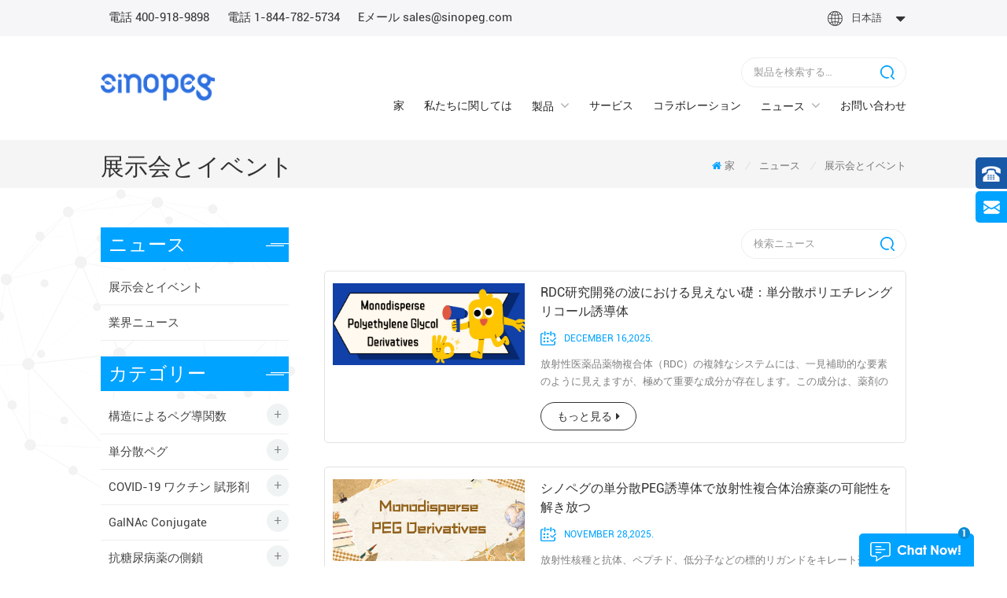

--- FILE ---
content_type: text/html; charset=UTF-8
request_url: https://ja.sinopeg.com/_nc5
body_size: 23239
content:
<!DOCTYPE html PUBLIC "-//W3C//DTD XHTML 1.0 Transitional//EN" "https://www.w3.org/TR/xhtml1/DTD/xhtml1-transitional.dtd">
<html xmlns="https://www.w3.org/1999/xhtml">
    <head>
        <meta https-equiv="X-UA-Compatible" content="IE=edge">
            <meta name="viewport" content="width=device-width, initial-scale=1.0, user-scalable=no">
                <meta https-equiv="Content-Type" content="text/html; charset=utf-8" />
                <meta https-equiv="X-UA-Compatible" content="IE=edge,Chrome=1" />
                <meta https-equiv="X-UA-Compatible" content="IE=9" />
                <meta https-equiv="Content-Type" content="text/html; charset=utf-8" />
                <title>展示会とイベント</title>
                <meta name="keywords" content="展示会とイベント" />
                <meta name="description" content="展示会とイベント" />
                                    <link rel="alternate" hreflang="en" href="https://www.sinopeg.com/_nc5" />
                                    <link rel="alternate" hreflang="fr" href="https://fr.sinopeg.com/_nc5" />
                                    <link rel="alternate" hreflang="de" href="https://de.sinopeg.com/_nc5" />
                                    <link rel="alternate" hreflang="es" href="https://es.sinopeg.com/_nc5" />
                                    <link rel="alternate" hreflang="ja" href="https://ja.sinopeg.com/_nc5" />
                                <link href="/template/images/bitbug_favicon.png" rel="shortcut icon"  />
				
				 
				<meta property ="og:title" content=""/>
				<meta property ="og:image" content=""/>
				<meta property ="og:description" content =""/>
				<meta property ="og:url" content="https://ja.sinopeg.com/_nc5"/>
				
                <link type="text/css" rel="stylesheet" href="/template/css/bootstrap.css" />
                <link type="text/css" rel="stylesheet" href="/template/css/font-awesome.min.css" />
                <link rel="stylesheet" type="text/css" href="/template/css/animate.css"/>
                <link type="text/css" rel="stylesheet" href="/template/css/style.css" />
                <link type="text/css" rel="stylesheet" href="/template/css/flexnav.css" /> 
                <script type="text/javascript" src="/template/js/jquery-1.8.3.js"></script>
                <script language="javascript" src="/js/jquery.validate.min.js"></script>
                <script language="javascript" src="/js/jquery.blockUI.js"></script>
                <script type="text/javascript" src="/js/front/common.js"></script>
                <script type="text/javascript" src="/template/js/bootstrap.min.js"></script> 
                <script type="text/javascript" src="/template/js/bootstrap-touch-slider.js"></script>
                <script type="text/javascript" src="/template/js/demo.js"></script>
                <script type="text/javascript" src="/template/js/slick.js"></script>
                <script type="text/javascript" src="/template/js/jquery.flexnav.min.js"></script>
                <script type="text/javascript" src="/template/js/jquery.flexisel.js"></script>
                <script type="text/javascript" src="/template/js/jquery.velocity.min.js"></script>
                <script type="text/javascript" src="/template/js/mainscript.js"></script> 
                <script>
                    if( /Android|webOS|iPhone|iPad|iPod|BlackBerry|IEMobile|Opera Mini/i.test(navigator.userAgent) ) {
                        $(function () {
                            $('.about-main img').attr("style","");
                            $(".about-main img").attr("width","");
                            $(".about-main img").attr("height","");        
                            $('.con_main img').attr("style","");
                            $(".con_main img").attr("width","");
                            $(".con_main img").attr("height","");        
                            $('.news_main div.news_main_de img').attr("style","");
                            $(".news_main div.news_main_de img").attr("width","");
                            $(".news_main div.news_main_de img").attr("height","");        
                            $('.pro_detail .pro_detail_m img').attr("style","");
                            $(".pro_detail .pro_detail_m img").attr("width","");
                            $(".pro_detail .pro_detail_m img").attr("height","");

                        })
                    }
                </script>
                <!--[if ie9]
                <script src="js/html5shiv.min.js"></script>
                <script src="js/respond.min.js"></script>
                -->
                <!--[if IE 8]>
                    <script src="https://oss.maxcdn.com/libs/html5shiv/3.7.0/html5shiv.js"></script>
                    <script src="https://oss.maxcdn.com/libs/respond.js/1.3.0/respond.min.js"></script>
                <![endif]-->
				
                        <meta name="msvalidate.01" content="F66210C09BA3EB69C2A89AEDB5EBDD58" />
<!-- Google Tag Manager -->
<script>(function(w,d,s,l,i){w[l]=w[l]||[];w[l].push({'gtm.start':
new Date().getTime(),event:'gtm.js'});var f=d.getElementsByTagName(s)[0],
j=d.createElement(s),dl=l!='dataLayer'?'&l='+l:'';j.async=true;j.src=
'https://www.googletagmanager.com/gtm.js?id='+i+dl;f.parentNode.insertBefore(j,f);
})(window,document,'script','dataLayer','GTM-KBHRCQZ');</script>
<!-- End Google Tag Manager -->                </head>
                <body>
                    <!-- Google Tag Manager (noscript) -->
<noscript><iframe src="https://www.googletagmanager.com/ns.html?id=GTM-KBHRCQZ"
height="0" width="0" style="display:none;visibility:hidden"></iframe></noscript>
<!-- End Google Tag Manager (noscript) --> 
                    <div class="top_headW">
                        <div class="container">
                            <div class="top_head clearfix">
                                <div class="top_call">
                                                                            <p><a rel="nofollow" href="tel:400-918-9898">電話 400-918-9898</a></p>
                                    									                                                                <p><a rel="nofollow" href="tel:1-844-782-5734">電話 1-844-782-5734</a></p>
                                                                                                                                                    <a href="mailto:sales@sinopeg.com" rel="nofollow">Eメール sales@sinopeg.com</a>
                                                                                                            </div>
                                <dl class="select">
								                                    <dt><p>日本語</p></dt>
									                                     <dd>
                                        <ul>
                                            
                                                                                                <li><a href="https://www.sinopeg.com/_nc5"><img src="/images/front/country/en.png"  alt="English"/><p>English</p></a></li>
                                                                                                    <li><a href="https://fr.sinopeg.com/_nc5"><img src="/images/front/country/fr.png"  alt="français"/><p>français</p></a></li>
                                                                                                    <li><a href="https://de.sinopeg.com/_nc5"><img src="/images/front/country/de.png"  alt="Deutsch"/><p>Deutsch</p></a></li>
                                                                                                    <li><a href="https://es.sinopeg.com/_nc5"><img src="/images/front/country/es.png"  alt="español"/><p>español</p></a></li>
                                                											 <li><a href="https://www.sinopeg.com.cn/"><img src="/template/images/cn.png"  alt="中文"/><p>中文</p></a></li>
                                        </ul>
                                    </dd>
                                </dl>
                            </div>
                        </div>
                    </div>
                    <header class="large">
                        <div class="container">
                            <div class="large_m clearfix">
                                <div class="top_logo">
                                                                                                                        <a href="/"><img src="/uploadfile/userimg/7c46a6f2d81ad718dc5b663f63d5f9c9.png" alt="XIAMEN SINOPEG BIOTECH CO., LTD."/></a>
                                                                                                            </div>
                                <div class="in_search clearfix">
                                    <input name="search_keyword" onkeydown="javascript:enterIn(event);" type="text" value="製品を検索する…" onfocus="if(this.value=='製品を検索する…'){this.value='';}" onblur="if(this.value==''){this.value='製品を検索する…';}" class="search_main">
                                        <input name="" type="submit" class="search_btn btn_search1" value="">
                                            </div>
                                            <div id='cssmenu' class="clearfix">
                                                <ul>
                                                    <li ><a href="/">家</a></li>
                                                                                                        <li ><a href="/about-us_d1">私たちに関しては</a>
                                                        
                                                    </li>
                                                    <li class="has-sub "><a href="/products">製品</a>
                                                        <ul class="product_vmegamenuA  clearfix">
                                                            																                                                                <li><a href="/peg_c1">構造によるペグ導関数</a>
                                                                                                                                            <ul>
                                                                            																			                                                                                <li><a href="/peg-derivative-by-structure_c72">構造によるPEG誘導体</a>
																				
                                            			
                                                <ul> 
                                                                                                       <li>
                                                            <a href="/linear-monofunctional-peg_c75">線形 モノ機能 ペグ</a>
                                                        </li>
                                                                                                        <li>
                                                            <a href="/linear-bifunctional-peg_c76">線形 二機能性 ペグ</a>
                                                        </li>
                                                                                                        <li>
                                                            <a href="/linear-heterofunctional-peg_c77">リニア ヘテロ機能 ペグ</a>
                                                        </li>
                                                                                                        <li>
                                                            <a href="/2-arm-peg-lys_c131"> 2アーム （lys） ポリエチレングリコール</a>
                                                        </li>
                                                                                                        <li>
                                                            <a href="/2-arm-peg-pt02_c78"> 2アーム （PTO2）ポリエチレングリコール</a>
                                                        </li>
                                                                                                        <li>
                                                            <a href="/2-arm-peg-gly_c132"> 2アーム （Gly） ポリエチレングリコール</a>
                                                        </li>
                                                                                                        <li>
                                                            <a href="/2-arm-peg-gl02_c149">2-arm PEG (GL02)</a>
                                                        </li>
                                                                                                        <li>
                                                            <a href="/2-arm-peg-fluorene_c79"> 2アーム （フルオレン） ポリエチレングリコール</a>
                                                        </li>
                                                                                                        <li>
                                                            <a href="/y-type-peg-y1pt02_c80">Yタイプ （y1pto2） ポリエチレングリコール</a>
                                                        </li>
                                                                                                        <li>
                                                            <a href="/3-arm-peg_c81"> 3アーム ポリエチレングリコール</a>
                                                        </li>
                                                                                                        <li>
                                                            <a href="/4-arm-peg_c82"> 4アーム ポリエチレングリコール</a>
                                                        </li>
                                                                                                        <li>
                                                            <a href="/6-arm-peg-dp_c83"> 6アーム （DP） ポリエチレングリコール</a>
                                                        </li>
                                                                                                        <li>
                                                            <a href="/8-arm-peg-tp_c84"> 8アーム （TP） ポリエチレングリコール</a>
                                                        </li>
                                                                                                        <li>
                                                            <a href="/8-arm-peg-hg_c85"> 8アーム （hg） ポリエチレングリコール</a>
                                                        </li>
                                                                                                        <li>
                                                            <a href="/8-arm-peg-suc_c86"> 8アーム （SUC） ポリエチレングリコール</a>
                                                        </li>
                                                                                                        <li>
                                                            <a href="/functionally-grafted-peg_c129">機能的にグラフトされたペグ</a>
                                                        </li>
                                                 
                                                </ul>
                                        																				</li>
																				                                                                            																			                                                                                <li><a href="/peg-derivative-by-application_c73">適用によるPEG誘導体</a>
																				
                                            			
                                                <ul> 
                                                                                                       <li>
                                                            <a href="/polymeric-micelle_c130">ポリマーミセル</a>
                                                        </li>
                                                                                                        <li>
                                                            <a href="/hydrogel_c87">ヒドロゲル</a>
                                                        </li>
                                                                                                        <li>
                                                            <a href="/3d-bioprinting_c88">3D バイオプリント </a>
                                                        </li>
                                                                                                        <li>
                                                            <a href="/gene-delivery-reagent_c89">遺伝子送達試薬</a>
                                                        </li>
                                                                                                        <li>
                                                            <a href="/click-chemistry-peg_c91">Chemistry Pegsをクリックしてください</a>
                                                        </li>
                                                                                                        <li>
                                                            <a href="/degradable-peg_c141">Degradable PEG</a>
                                                        </li>
                                                                                                        <li>
                                                            <a href="/oh-pegylation_c93"> -OH PEGYLATION </a>
                                                        </li>
                                                                                                        <li>
                                                            <a href="/cho-pegylation_c94"> -cho PEGYLATION </a>
                                                        </li>
                                                                                                        <li>
                                                            <a href="/cooh-pegylation_c95"> -COOH PEGYLATION </a>
                                                        </li>
                                                                                                        <li>
                                                            <a href="/nh-sub-2-sub-pegylation_c92"> -nh <sub> 2 at / SUB> PEGYLATION </a>
                                                        </li>
                                                                                                        <li>
                                                            <a href="/sh-pegylation_c96"> -SH PEGYLATION </a>
                                                        </li>
                                                                                                        <li>
                                                            <a href="/nhs-pegylation_c97"> -nhs PEGYLATION </a>
                                                        </li>
                                                                                                        <li>
                                                            <a href="/npc-pegylation_c98"> -npc PEGYLATION </a>
                                                        </li>
                                                                                                        <li>
                                                            <a href="/da-pegylation_c99"> -DA PEGYLATION </a>
                                                        </li>
                                                                                                        <li>
                                                            <a href="/ma-pegylation_c100"> -ma PEGYLATION </a>
                                                        </li>
                                                                                                        <li>
                                                            <a href="/alkyne-pegylation_c101"> - アルカイン PEGYLATION </a>
                                                        </li>
                                                                                                        <li>
                                                            <a href="/n-sub-3-sub-pegylation_c102"> -n <sub> 3 at / SUB> PEGYLATION </a>
                                                        </li>
                                                                                                        <li>
                                                            <a href="/dbco-pegylation_c103"> -dbco PEGYLATION </a>
                                                        </li>
                                                                                                        <li>
                                                            <a href="/nco-pegylation_c104"> -nco PEGYLATION </a>
                                                        </li>
                                                                                                        <li>
                                                            <a href="/vs-pegylation_c105"> -VS .. PEGYLATION </a>
                                                        </li>
                                                 
                                                </ul>
                                        																				</li>
																				                                                                            																			                                                                                <li><a href="/peg-derivative-by-functional-group_c74">官能基によるPEG誘導体</a>
																				
                                            			
                                                <ul> 
                                                                                                       <li>
                                                            <a href="/oh_c107"> -OH </a>
                                                        </li>
                                                                                                        <li>
                                                            <a href="/cho_c108"> -cho </a>
                                                        </li>
                                                                                                        <li>
                                                            <a href="/cooh_c109"> -COOH </a>
                                                        </li>
                                                                                                        <li>
                                                            <a href="/nh-sub-2-sub_c106"> -nh <sub> 2 at / SUB> </a>
                                                        </li>
                                                                                                        <li>
                                                            <a href="/sh_c110"> -SH </a>
                                                        </li>
                                                                                                        <li>
                                                            <a href="/nhs_c111"> -nhs </a>
                                                        </li>
                                                                                                        <li>
                                                            <a href="/mal_c112"> -MAL </a>
                                                        </li>
                                                                                                        <li>
                                                            <a href="/npc_c113"> -npc </a>
                                                        </li>
                                                                                                        <li>
                                                            <a href="/da_c114"> -DA </a>
                                                        </li>
                                                                                                        <li>
                                                            <a href="/ma_c115"> -ma </a>
                                                        </li>
                                                                                                        <li>
                                                            <a href="/n-sub-3-sub_c116"> -n <sub> 3 at / SUB> </a>
                                                        </li>
                                                                                                        <li>
                                                            <a href="/dbco_c117"> -dbco </a>
                                                        </li>
                                                                                                        <li>
                                                            <a href="/nco_c118"> -nco </a>
                                                        </li>
                                                                                                        <li>
                                                            <a href="/vs_c119"> -VS ..</a>
                                                        </li>
                                                 
                                                </ul>
                                        																				</li>
																				                                                                                                                                                    </ul>	
                                                                                                                                    </li>	
																															
                                                            																                                                                <li><a href="/monodisperse-peg_c47">単分散ペグ</a>
                                                                                                                                            <ul>
                                                                            																			                                                                                <li><a href="/adc-linker_c90"> ADC リンカー </a>
																				
                                            																				</li>
																				                                                                            																			                                                                                <li><a href="/protac-linker_c140">Protac Linker</a>
																				
                                            																				</li>
																				                                                                            																			                                                                                <li><a href="/bioorthogonal-reaction_c121"> バイオルトルコゴン 反応</a>
																				
                                            																				</li>
																				                                                                            																			                                                                                <li><a href="/methoxyl-monodisperse-peg_c155">Methoxyl Monodisperse PEG</a>
																				
                                            																				</li>
																				                                                                            																			                                                                                <li><a href="/homobifunctional-monodisperse-peg_c68">boc-nh-peg-nh2</a>
																				
                                            																				</li>
																				                                                                            																			                                                                                <li><a href="/heterobifunctional-monodisperse-peg_c122"> ヘテロバイオキファ機能性 PEG リンカー </a>
																				
                                            																				</li>
																				                                                                            																			                                                                                <li><a href="/linker-with-protecting-group_c123"> リンカー 保護グループ付き</a>
																				
                                            																				</li>
																				                                                                            																			                                                                                <li><a href="/fmoc-nh-peg_c124"> FMOC-NH-PEG </a>
																				
                                            																				</li>
																				                                                                            																			                                                                                <li><a href="/boc-nh-peg_c125"> BOC-NH-PEG </a>
																				
                                            																				</li>
																				                                                                            																			                                                                                <li><a href="/cbz-nh-peg_c126"> CBZ-NH-PEG </a>
																				
                                            																				</li>
																				                                                                            																			                                                                                <li><a href="/hydrophobic-linker_c127">疎水性 リンカー </a>
																				
                                            																				</li>
																				                                                                            																			                                                                                <li><a href="/pegylation-reagent_c135">ペグ化試薬</a>
																				
                                            																				</li>
																				                                                                                                                                                    </ul>	
                                                                                                                                    </li>	
																															
                                                            																                                                                <li><a href="/excipient-for-dna-rna-delivery_c138"> COVID-19 ワクチン 賦形剤 </a>
                                                                                                                                    </li>	
																															
                                                            																                                                                <li><a href="/galnac-conjugate_c139">GalNAc Conjugate</a>
                                                                                                                                    </li>	
																															
                                                            																                                                                <li><a href="/intermediate-of-anti-diabetic-drug_c3">抗糖尿病薬の側鎖</a>
                                                                                                                                            <ul>
                                                                            																			                                                                                <li><a href="/semaglutide-intermediate_c13">セマグルチド側鎖</a>
																				
                                            																				</li>
																				                                                                            																			                                                                            																			                                                                                <li><a href="/tirzepatide-intermediate_c147">Tirzepatide Intermediate</a>
																				
                                            																				</li>
																				                                                                            																			                                                                            																			                                                                            																			                                                                                <li><a href="/snac_c136"> SNAC </a>
																				
                                            																				</li>
																				                                                                                                                                                    </ul>	
                                                                                                                                    </li>	
																															
                                                            																                                                                <li><a href="/zwitterionic-polymer_c144">Zwitterionic Polymer</a>
                                                                                                                                    </li>	
																															
                                                            																                                                                <li><a href="/cosmetic_c137">化粧品</a>
                                                                                                                                    </li>	
																															
                                                            																                                                                <li><a href="/block-copolymer_c142">Block Copolymer</a>
                                                                                                                                    </li>	
																															
                                                            																                                                                <li><a href="/copolymer_c143">Copolymer</a>
                                                                                                                                    </li>	
																															
                                                            																                                                                <li><a href="/lipid_c148">Lipid</a>
                                                                                                                                            <ul>
                                                                            																			                                                                                <li><a href="/phospholipid_c151">Phospholipid</a>
																				
                                            																				</li>
																				                                                                            																			                                                                                <li><a href="/ionizable-lipid_c152">Ionizable lipid</a>
																				
                                            																				</li>
																				                                                                            																			                                                                                <li><a href="/pegylated-lipid_c153">PEGylated lipid</a>
																				
                                            																				</li>
																				                                                                                                                                                    </ul>	
                                                                                                                                    </li>	
																															
                                                            																																
                                                            																                                                                <li><a href="/other_c154">Other</a>
                                                                                                                                    </li>	
																															
                                                            		
                                                        </ul>
                                                    </li>
                                                                                                         <li ><a href="/services_d2">サービス</a>
                                                                                                              </li>
                                                                                                        <li ><a href="/collaboration_nc4">コラボレーション</a>
                                                                                                            </li>
                                                                                                        <li ><a href="/news_nc1">ニュース</a>
                                                                                                                    <ul>
                                                                                                                                    <li><a href="/_nc5">展示会とイベント</a></li>
                                                                                                                                    <li><a href="/_nc7">業界ニュース</a></li>
                                                                                                                            </ul>
                                                                                                            </li>
                                                                                                        <li ><a href="/contact-us_d4">お問い合わせ</a>
                                                                                                            </li>
                                                </ul>
                                            </div>
                                            </div>
                                            </div>
                                            </header>
                                            <script type="text/javascript">
                                                $(function(){
                                                    /*============================
                                                    @author:flc
                                                    @time:2014-02-11 18:16:09
                                                    @qq:3407725
                                                    ============================*/
                                                    $(".select").each(function(){
                                                        var s=$(this);
                                                        var z=parseInt(s.css("z-index"));
                                                        var dt=$(this).children("dt");
                                                        var dd=$(this).children("dd");
                                                        var _show=function(){dd.slideDown(200);dt.addClass("cur");s.css("z-index",z+1);};   //展开效果
                                                        var _hide=function(){dd.slideUp(200);dt.removeClass("cur");s.css("z-index",z);};    //关闭效果
                                                        dt.click(function(){dd.is(":hidden")?_show():_hide();});
                                                        dd.find("a").click(function(){dt.html($(this).html());_hide();});     //选择效果（如需要传值，可自定义参数，在此处返回对应的“value”值 ）
                                                        $("body").click(function(i){ !$(i.target).parents(".select").first().is(s) ? _hide():"";});
                                                    })
                                                })
                                            </script>
                                                    <div class="page_banner">
            </div>
<div class="mbx_section clearfix">
    <div class="container clearfix">
        <div class="h4">展示会とイベント</div>
        <div class="mbx">
            <a class="home" href="/" title="Return to Home"><i class="fa fa-home"></i>家</a>
                                                <i>/</i>
                    <h2><a href="/news_nc1">ニュース</a></h2>
                                    <i>/</i>
                    <h2><a href="/exhibitions-events_nc5">展示会とイベント</a></h2>
                                    </div>
    </div>
</div>
<div class="page-box">
    <div class="container">
        <div class="about_web clearfix row">
            <div class="page_left col-sm-2 col-xs-12 clearfix">
            <div id="right_column" class="left-nav column">
            <section class="block blockcms column_box">
                <span><em>ニュース</em><i class="column_icon_toggle icon-plus-sign"></i></span>
                <div class="htmleaf-content toggle_content">
                                            <ul class="mtree">
                                                            <li><b></b><a href="/_nc5">展示会とイベント</a>

                                </li> 
                                                            <li><b></b><a href="/_nc7">業界ニュース</a>

                                </li> 
                              
                        </ul>
                     
                </div>
            </section>
           
        </div>
            <div id="right_column" class="left-nav column">
            <section class="block blockcms column_box">
                <span><em>カテゴリー</em><i class="column_icon_toggle icon-plus-sign"></i></span>
                <div class="htmleaf-content toggle_content">
                    <ul class="mtree">
                                                                         
						                             
                            <li class="mtree-node mtree-closed" ><b></b><a href="/peg_c1">構造によるペグ導関数</a>
                                    
                                    <ul style="height: 0px; display: none;" >
                                                
                                             
                                                                                    <li  style="color:#00a3ff;"><b></b><a  href="/peg-derivative-by-structure_c72"><i class="fa fa-caret-right"></i>構造によるPEG誘導体</a>
                                                         
                                                    <ul style="height: 0px; display: none;" >
                                                                   
                                                             
                                                            <li  style="color:#00a3ff;;"><a href="/linear-monofunctional-peg_c75">線形 モノ機能 ペグ</a></li>               
                                                             
                                                                   
                                                             
                                                            <li  style="color:#00a3ff;;"><a href="/linear-bifunctional-peg_c76">線形 二機能性 ペグ</a></li>               
                                                             
                                                                   
                                                             
                                                            <li  style="color:#00a3ff;;"><a href="/linear-heterofunctional-peg_c77">リニア ヘテロ機能 ペグ</a></li>               
                                                             
                                                                   
                                                             
                                                            <li  style="color:#00a3ff;;"><a href="/2-arm-peg-lys_c131">2アーム （lys） ポリエチレングリコール</a></li>               
                                                             
                                                                   
                                                             
                                                            <li  style="color:#00a3ff;;"><a href="/2-arm-peg-pt02_c78">2アーム （PTO2）ポリエチレングリコール</a></li>               
                                                             
                                                                   
                                                             
                                                            <li  style="color:#00a3ff;;"><a href="/2-arm-peg-gly_c132">2アーム （Gly） ポリエチレングリコール</a></li>               
                                                             
                                                                   
                                                             
                                                            <li  style="color:#00a3ff;;"><a href="/2-arm-peg-gl02_c149">2-arm PEG (GL02)</a></li>               
                                                             
                                                                   
                                                             
                                                            <li  style="color:#00a3ff;;"><a href="/2-arm-peg-fluorene_c79">2アーム （フルオレン） ポリエチレングリコール</a></li>               
                                                             
                                                                   
                                                             
                                                            <li  style="color:#00a3ff;;"><a href="/y-type-peg-y1pt02_c80">Yタイプ （y1pto2） ポリエチレングリコール</a></li>               
                                                             
                                                                   
                                                             
                                                            <li  style="color:#00a3ff;;"><a href="/3-arm-peg_c81">3アーム ポリエチレングリコール</a></li>               
                                                             
                                                                   
                                                             
                                                            <li  style="color:#00a3ff;;"><a href="/4-arm-peg_c82">4アーム ポリエチレングリコール</a></li>               
                                                             
                                                                   
                                                             
                                                            <li  style="color:#00a3ff;;"><a href="/6-arm-peg-dp_c83">6アーム （DP） ポリエチレングリコール</a></li>               
                                                             
                                                                   
                                                             
                                                            <li  style="color:#00a3ff;;"><a href="/8-arm-peg-tp_c84">8アーム （TP） ポリエチレングリコール</a></li>               
                                                             
                                                                   
                                                             
                                                            <li  style="color:#00a3ff;;"><a href="/8-arm-peg-hg_c85">8アーム （hg） ポリエチレングリコール</a></li>               
                                                             
                                                                   
                                                             
                                                            <li  style="color:#00a3ff;;"><a href="/8-arm-peg-suc_c86">8アーム （SUC） ポリエチレングリコール</a></li>               
                                                             
                                                                   
                                                             
                                                            <li  style="color:#00a3ff;;"><a href="/functionally-grafted-peg_c129">機能的にグラフトされたペグ</a></li>               
                                                             
                                                         
                                                    </ul>
                                                   
                                            </li> 
                                             
                                                
                                             
                                                                                    <li  style="color:#00a3ff;"><b></b><a  href="/peg-derivative-by-application_c73"><i class="fa fa-caret-right"></i>適用によるPEG誘導体</a>
                                                         
                                                    <ul style="height: 0px; display: none;" >
                                                                   
                                                             
                                                            <li  style="color:#00a3ff;;"><a href="/polymeric-micelle_c130">ポリマーミセル</a></li>               
                                                             
                                                                   
                                                             
                                                            <li  style="color:#00a3ff;;"><a href="/hydrogel_c87">ヒドロゲル</a></li>               
                                                             
                                                                   
                                                             
                                                            <li  style="color:#00a3ff;;"><a href="/3d-bioprinting_c88">3D バイオプリント</a></li>               
                                                             
                                                                   
                                                             
                                                            <li  style="color:#00a3ff;;"><a href="/gene-delivery-reagent_c89">遺伝子送達試薬</a></li>               
                                                             
                                                                   
                                                             
                                                            <li  style="color:#00a3ff;;"><a href="/click-chemistry-peg_c91">Chemistry Pegsをクリックしてください</a></li>               
                                                             
                                                                   
                                                             
                                                            <li  style="color:#00a3ff;;"><a href="/degradable-peg_c141">Degradable PEG</a></li>               
                                                             
                                                                   
                                                             
                                                            <li  style="color:#00a3ff;;"><a href="/oh-pegylation_c93">-OH PEGYLATION</a></li>               
                                                             
                                                                   
                                                             
                                                            <li  style="color:#00a3ff;;"><a href="/cho-pegylation_c94">-cho PEGYLATION</a></li>               
                                                             
                                                                   
                                                             
                                                            <li  style="color:#00a3ff;;"><a href="/cooh-pegylation_c95">-COOH PEGYLATION</a></li>               
                                                             
                                                                   
                                                             
                                                            <li  style="color:#00a3ff;;"><a href="/nh-sub-2-sub-pegylation_c92">-nh 2 at / SUB> PEGYLATION</a></li>               
                                                             
                                                                   
                                                             
                                                            <li  style="color:#00a3ff;;"><a href="/sh-pegylation_c96">-SH PEGYLATION</a></li>               
                                                             
                                                                   
                                                             
                                                            <li  style="color:#00a3ff;;"><a href="/nhs-pegylation_c97">-nhs PEGYLATION</a></li>               
                                                             
                                                                   
                                                             
                                                            <li  style="color:#00a3ff;;"><a href="/npc-pegylation_c98">-npc PEGYLATION</a></li>               
                                                             
                                                                   
                                                             
                                                            <li  style="color:#00a3ff;;"><a href="/da-pegylation_c99">-DA PEGYLATION</a></li>               
                                                             
                                                                   
                                                             
                                                            <li  style="color:#00a3ff;;"><a href="/ma-pegylation_c100">-ma PEGYLATION</a></li>               
                                                             
                                                                   
                                                             
                                                            <li  style="color:#00a3ff;;"><a href="/alkyne-pegylation_c101">- アルカイン PEGYLATION</a></li>               
                                                             
                                                                   
                                                             
                                                            <li  style="color:#00a3ff;;"><a href="/n-sub-3-sub-pegylation_c102">-n 3 at / SUB> PEGYLATION</a></li>               
                                                             
                                                                   
                                                             
                                                            <li  style="color:#00a3ff;;"><a href="/dbco-pegylation_c103">-dbco PEGYLATION</a></li>               
                                                             
                                                                   
                                                             
                                                            <li  style="color:#00a3ff;;"><a href="/nco-pegylation_c104">-nco PEGYLATION</a></li>               
                                                             
                                                                   
                                                             
                                                            <li  style="color:#00a3ff;;"><a href="/vs-pegylation_c105">-VS .. PEGYLATION</a></li>               
                                                             
                                                         
                                                    </ul>
                                                   
                                            </li> 
                                             
                                                
                                             
                                                                                    <li  style="color:#00a3ff;"><b></b><a  href="/peg-derivative-by-functional-group_c74"><i class="fa fa-caret-right"></i>官能基によるPEG誘導体</a>
                                                         
                                                    <ul style="height: 0px; display: none;" >
                                                                   
                                                             
                                                            <li  style="color:#00a3ff;;"><a href="/oh_c107">-OH</a></li>               
                                                             
                                                                   
                                                             
                                                            <li  style="color:#00a3ff;;"><a href="/cho_c108">-cho</a></li>               
                                                             
                                                                   
                                                             
                                                            <li  style="color:#00a3ff;;"><a href="/cooh_c109">-COOH</a></li>               
                                                             
                                                                   
                                                             
                                                            <li  style="color:#00a3ff;;"><a href="/nh-sub-2-sub_c106">-nh 2 at / SUB></a></li>               
                                                             
                                                                   
                                                             
                                                            <li  style="color:#00a3ff;;"><a href="/sh_c110">-SH</a></li>               
                                                             
                                                                   
                                                             
                                                            <li  style="color:#00a3ff;;"><a href="/nhs_c111">-nhs</a></li>               
                                                             
                                                                   
                                                             
                                                            <li  style="color:#00a3ff;;"><a href="/mal_c112">-MAL</a></li>               
                                                             
                                                                   
                                                             
                                                            <li  style="color:#00a3ff;;"><a href="/npc_c113">-npc</a></li>               
                                                             
                                                                   
                                                             
                                                            <li  style="color:#00a3ff;;"><a href="/da_c114">-DA</a></li>               
                                                             
                                                                   
                                                             
                                                            <li  style="color:#00a3ff;;"><a href="/ma_c115">-ma</a></li>               
                                                             
                                                                   
                                                             
                                                            <li  style="color:#00a3ff;;"><a href="/n-sub-3-sub_c116">-n 3 at / SUB></a></li>               
                                                             
                                                                   
                                                             
                                                            <li  style="color:#00a3ff;;"><a href="/dbco_c117">-dbco</a></li>               
                                                             
                                                                   
                                                             
                                                            <li  style="color:#00a3ff;;"><a href="/nco_c118">-nco</a></li>               
                                                             
                                                                   
                                                             
                                                            <li  style="color:#00a3ff;;"><a href="/vs_c119">-VS ..</a></li>               
                                                             
                                                         
                                                    </ul>
                                                   
                                            </li> 
                                             
                                          
                                    </ul>
                                      
                            </li> 
                               
                         
						                             
                            <li class="mtree-node mtree-closed" ><b></b><a href="/monodisperse-peg_c47">単分散ペグ</a>
                                    
                                    <ul style="height: 0px; display: none;" >
                                                
                                             
                                                                                    <li  style="color:#00a3ff;"><b></b><a  href="/adc-linker_c90"><i class="fa fa-caret-right"></i>ADC リンカー</a>
                                                   
                                            </li> 
                                             
                                                
                                             
                                                                                    <li  style="color:#00a3ff;"><b></b><a  href="/protac-linker_c140"><i class="fa fa-caret-right"></i>Protac Linker</a>
                                                   
                                            </li> 
                                             
                                                
                                             
                                                                                    <li  style="color:#00a3ff;"><b></b><a  href="/bioorthogonal-reaction_c121"><i class="fa fa-caret-right"></i>バイオルトルコゴン 反応</a>
                                                   
                                            </li> 
                                             
                                                
                                             
                                                                                    <li  style="color:#00a3ff;"><b></b><a  href="/methoxyl-monodisperse-peg_c155"><i class="fa fa-caret-right"></i>Methoxyl Monodisperse PEG</a>
                                                   
                                            </li> 
                                             
                                                
                                             
                                                                                    <li  style="color:#00a3ff;"><b></b><a  href="/homobifunctional-monodisperse-peg_c68"><i class="fa fa-caret-right"></i>boc-nh-peg-nh2</a>
                                                   
                                            </li> 
                                             
                                                
                                             
                                                                                    <li  style="color:#00a3ff;"><b></b><a  href="/heterobifunctional-monodisperse-peg_c122"><i class="fa fa-caret-right"></i>ヘテロバイオキファ機能性 PEG リンカー</a>
                                                   
                                            </li> 
                                             
                                                
                                             
                                                                                    <li  style="color:#00a3ff;"><b></b><a  href="/linker-with-protecting-group_c123"><i class="fa fa-caret-right"></i>リンカー 保護グループ付き</a>
                                                   
                                            </li> 
                                             
                                                
                                             
                                                                                    <li  style="color:#00a3ff;"><b></b><a  href="/fmoc-nh-peg_c124"><i class="fa fa-caret-right"></i>FMOC-NH-PEG</a>
                                                   
                                            </li> 
                                             
                                                
                                             
                                                                                    <li  style="color:#00a3ff;"><b></b><a  href="/boc-nh-peg_c125"><i class="fa fa-caret-right"></i>BOC-NH-PEG</a>
                                                   
                                            </li> 
                                             
                                                
                                             
                                                                                    <li  style="color:#00a3ff;"><b></b><a  href="/cbz-nh-peg_c126"><i class="fa fa-caret-right"></i>CBZ-NH-PEG</a>
                                                   
                                            </li> 
                                             
                                                
                                             
                                                                                    <li  style="color:#00a3ff;"><b></b><a  href="/hydrophobic-linker_c127"><i class="fa fa-caret-right"></i>疎水性 リンカー</a>
                                                   
                                            </li> 
                                             
                                                
                                             
                                                                                    <li  style="color:#00a3ff;"><b></b><a  href="/pegylation-reagent_c135"><i class="fa fa-caret-right"></i>ペグ化試薬</a>
                                                   
                                            </li> 
                                             
                                          
                                    </ul>
                                      
                            </li> 
                               
                         
						                             
                            <li class="mtree-node mtree-closed" ><b></b><a href="/excipient-for-dna-rna-delivery_c138">COVID-19 ワクチン 賦形剤</a>
                                      
                            </li> 
                               
                         
						                             
                            <li class="mtree-node mtree-closed" ><b></b><a href="/galnac-conjugate_c139">GalNAc Conjugate</a>
                                      
                            </li> 
                               
                         
						                             
                            <li class="mtree-node mtree-closed" ><b></b><a href="/intermediate-of-anti-diabetic-drug_c3">抗糖尿病薬の側鎖</a>
                                    
                                    <ul style="height: 0px; display: none;" >
                                                
                                             
                                                                                    <li  style="color:#00a3ff;"><b></b><a  href="/semaglutide-intermediate_c13"><i class="fa fa-caret-right"></i>セマグルチド側鎖</a>
                                                   
                                            </li> 
                                             
                                                
                                             
                                         
                                                
                                             
                                                                                    <li  style="color:#00a3ff;"><b></b><a  href="/tirzepatide-intermediate_c147"><i class="fa fa-caret-right"></i>Tirzepatide Intermediate</a>
                                                   
                                            </li> 
                                             
                                                
                                             
                                         
                                                
                                             
                                         
                                                
                                             
                                                                                    <li  style="color:#00a3ff;"><b></b><a  href="/snac_c136"><i class="fa fa-caret-right"></i>SNAC</a>
                                                   
                                            </li> 
                                             
                                          
                                    </ul>
                                      
                            </li> 
                               
                         
						                             
                            <li class="mtree-node mtree-closed" ><b></b><a href="/zwitterionic-polymer_c144">Zwitterionic Polymer</a>
                                      
                            </li> 
                               
                         
						                             
                            <li class="mtree-node mtree-closed" ><b></b><a href="/cosmetic_c137">化粧品</a>
                                      
                            </li> 
                               
                         
						                             
                            <li class="mtree-node mtree-closed" ><b></b><a href="/block-copolymer_c142">Block Copolymer</a>
                                      
                            </li> 
                               
                         
						                             
                            <li class="mtree-node mtree-closed" ><b></b><a href="/copolymer_c143">Copolymer</a>
                                      
                            </li> 
                               
                         
						                             
                            <li class="mtree-node mtree-closed" ><b></b><a href="/lipid_c148">Lipid</a>
                                    
                                    <ul style="height: 0px; display: none;" >
                                                
                                             
                                                                                    <li  style="color:#00a3ff;"><b></b><a  href="/phospholipid_c151"><i class="fa fa-caret-right"></i>Phospholipid</a>
                                                   
                                            </li> 
                                             
                                                
                                             
                                                                                    <li  style="color:#00a3ff;"><b></b><a  href="/ionizable-lipid_c152"><i class="fa fa-caret-right"></i>Ionizable lipid</a>
                                                   
                                            </li> 
                                             
                                                
                                             
                                                                                    <li  style="color:#00a3ff;"><b></b><a  href="/pegylated-lipid_c153"><i class="fa fa-caret-right"></i>PEGylated lipid</a>
                                                   
                                            </li> 
                                             
                                          
                                    </ul>
                                      
                            </li> 
                               
                         
						   
                         
						                             
                            <li class="mtree-node mtree-closed" ><b></b><a href="/other_c154">Other</a>
                                      
                            </li> 
                               
                         
                    </ul> 
                </div>
            </section>
            <script type="text/javascript" src="/template/js/mtreeproduct.js"></script>
        </div>
    
    <div id="right_column" class="left-pro column">
        <section class="block blockcms column_box">
            <span><em>新製品</em><i class="column_icon_toggle icon-plus-sign"></i></span>
            <div class="htmleaf-content toggle_content">
                <ul> 
                                            <li class="clearfix">
                            <div class="img">
                                <a class="img_pro" href="/1-2-distearoyl-sn-glycero-3-phosphocholine-dspc-cas-816-94-4_p478.html" title="1,2-ジデアロイル-SN-グリセロ-3-ホスホコリン[DSPC] CAS：816-94-4"><img id="product_detail_img"  alt=" DSPC " src="/uploadfile/202411/07/770a4e2100af228a33d55d0f8e511c00_thumb.jpg" /></a>
                                <a href="/1-2-distearoyl-sn-glycero-3-phosphocholine-dspc-cas-816-94-4_p478.html" title="1,2-ジデアロイル-SN-グリセロ-3-ホスホコリン[DSPC] CAS：816-94-4" class="overly"></a>
                            </div>
                            <div class="lnews-right">
                                <h4><a href="/1-2-distearoyl-sn-glycero-3-phosphocholine-dspc-cas-816-94-4_p478.html" title="1,2-ジデアロイル-SN-グリセロ-3-ホスホコリン[DSPC] CAS：816-94-4" class="left-pro-t">1,2-ジデアロイル-SN-グリセロ-3-ホスホコリン[DSPC] CAS：816-94-4</a></h4>
                                <a href="/1-2-distearoyl-sn-glycero-3-phosphocholine-dspc-cas-816-94-4_p478.html" title="1,2-ジデアロイル-SN-グリセロ-3-ホスホコリン[DSPC] CAS：816-94-4" class="tab-pro-more">続きを読む<i class="fa fa-caret-right"></i></a>
                            </div>
                        </li> 
                                            <li class="clearfix">
                            <div class="img">
                                <a class="img_pro" href="/2-polyethylene-glycol-2000-n-n-ditetradecylacetamide-mpeg-dta-alc-0159-cas-1849616-42-7_p477.html" title=" 2 - [（ポリエチレン グリコール）-2000] -N、N-ジテトラデシルアセトアミド[ALC-0159] CAS： 1849616-42-7 "><img id="product_detail_img"  alt=" ALC-0159 " src="/uploadfile/202411/07/37db3227f1fa527867370779e1b901c6_thumb.jpg" /></a>
                                <a href="/2-polyethylene-glycol-2000-n-n-ditetradecylacetamide-mpeg-dta-alc-0159-cas-1849616-42-7_p477.html" title=" 2 - [（ポリエチレン グリコール）-2000] -N、N-ジテトラデシルアセトアミド[ALC-0159] CAS： 1849616-42-7 " class="overly"></a>
                            </div>
                            <div class="lnews-right">
                                <h4><a href="/2-polyethylene-glycol-2000-n-n-ditetradecylacetamide-mpeg-dta-alc-0159-cas-1849616-42-7_p477.html" title=" 2 - [（ポリエチレン グリコール）-2000] -N、N-ジテトラデシルアセトアミド[ALC-0159] CAS： 1849616-42-7 " class="left-pro-t"> 2 - [（ポリエチレン グリコール）-2000] -N、N-ジテトラデシルアセトアミド[ALC-0159] CAS： 1849616-42-7 </a></h4>
                                <a href="/2-polyethylene-glycol-2000-n-n-ditetradecylacetamide-mpeg-dta-alc-0159-cas-1849616-42-7_p477.html" title=" 2 - [（ポリエチレン グリコール）-2000] -N、N-ジテトラデシルアセトアミド[ALC-0159] CAS： 1849616-42-7 " class="tab-pro-more">続きを読む<i class="fa fa-caret-right"></i></a>
                            </div>
                        </li> 
                                            <li class="clearfix">
                            <div class="img">
                                <a class="img_pro" href="/4-hydroxybutyl-azanediyl-bis-hexane-6-1-diyl-bis-2-hexyldecanoate-dha-alc-0315-cas-2036272-55-4_p476.html" title="（（4-ヒドロキシブチル）アザネジル）ビス（ヘキサン-6,1-ジイル）ビス（2-ヘキシルドカノエート[ALC-0315] CAS： 2036272-55-4 "><img id="product_detail_img"  alt=" ALC-0315 " src="/uploadfile/202411/07/0b286c99fdfd82c86b363f11efe7f344_thumb.jpg" /></a>
                                <a href="/4-hydroxybutyl-azanediyl-bis-hexane-6-1-diyl-bis-2-hexyldecanoate-dha-alc-0315-cas-2036272-55-4_p476.html" title="（（4-ヒドロキシブチル）アザネジル）ビス（ヘキサン-6,1-ジイル）ビス（2-ヘキシルドカノエート[ALC-0315] CAS： 2036272-55-4 " class="overly"></a>
                            </div>
                            <div class="lnews-right">
                                <h4><a href="/4-hydroxybutyl-azanediyl-bis-hexane-6-1-diyl-bis-2-hexyldecanoate-dha-alc-0315-cas-2036272-55-4_p476.html" title="（（4-ヒドロキシブチル）アザネジル）ビス（ヘキサン-6,1-ジイル）ビス（2-ヘキシルドカノエート[ALC-0315] CAS： 2036272-55-4 " class="left-pro-t">（（4-ヒドロキシブチル）アザネジル）ビス（ヘキサン-6,1-ジイル）ビス（2-ヘキシルドカノエート[ALC-0315] CAS： 2036272-55-4 </a></h4>
                                <a href="/4-hydroxybutyl-azanediyl-bis-hexane-6-1-diyl-bis-2-hexyldecanoate-dha-alc-0315-cas-2036272-55-4_p476.html" title="（（4-ヒドロキシブチル）アザネジル）ビス（ヘキサン-6,1-ジイル）ビス（2-ヘキシルドカノエート[ALC-0315] CAS： 2036272-55-4 " class="tab-pro-more">続きを読む<i class="fa fa-caret-right"></i></a>
                            </div>
                        </li> 
                                            <li class="clearfix">
                            <div class="img">
                                <a class="img_pro" href="/snac_p475.html" title="ナトリウム 8-（2-ヒドロキシベンズアミド）オクタノエート [SNAC] CAS：203787-91-1 "><img id="product_detail_img"  alt=" 203787-91-1 " src="/uploadfile/202411/08/ecc344725bce87a2046a569cc4afc3a3_thumb.jpg" /></a>
                                <a href="/snac_p475.html" title="ナトリウム 8-（2-ヒドロキシベンズアミド）オクタノエート [SNAC] CAS：203787-91-1 " class="overly"></a>
                            </div>
                            <div class="lnews-right">
                                <h4><a href="/snac_p475.html" title="ナトリウム 8-（2-ヒドロキシベンズアミド）オクタノエート [SNAC] CAS：203787-91-1 " class="left-pro-t">ナトリウム 8-（2-ヒドロキシベンズアミド）オクタノエート [SNAC] CAS：203787-91-1 </a></h4>
                                <a href="/snac_p475.html" title="ナトリウム 8-（2-ヒドロキシベンズアミド）オクタノエート [SNAC] CAS：203787-91-1 " class="tab-pro-more">続きを読む<i class="fa fa-caret-right"></i></a>
                            </div>
                        </li> 
                                            <li class="clearfix">
                            <div class="img">
                                <a class="img_pro" href="/soybean-lecithin-cas-8002-43-5_p316.html" title="大豆レシチンCAS：8002-43-5"><img id="product_detail_img"  alt="大豆レシチン" src="/uploadfile/202009/23/8da87eba5b5f1a322e5405c1c3b9f81d_thumb.jpg" /></a>
                                <a href="/soybean-lecithin-cas-8002-43-5_p316.html" title="大豆レシチンCAS：8002-43-5" class="overly"></a>
                            </div>
                            <div class="lnews-right">
                                <h4><a href="/soybean-lecithin-cas-8002-43-5_p316.html" title="大豆レシチンCAS：8002-43-5" class="left-pro-t">大豆レシチンCAS：8002-43-5</a></h4>
                                <a href="/soybean-lecithin-cas-8002-43-5_p316.html" title="大豆レシチンCAS：8002-43-5" class="tab-pro-more">続きを読む<i class="fa fa-caret-right"></i></a>
                            </div>
                        </li> 
                                            <li class="clearfix">
                            <div class="img">
                                <a class="img_pro" href="/egg-yolk-lecithin-cas-93685-90-6_p315.html" title="卵黄レシチンCAS：93685-90-6"><img id="product_detail_img"  alt="卵黄レシチン" src="/uploadfile/202009/23/35bb400acd43584fdffefe9064f38bda_thumb.jpg" /></a>
                                <a href="/egg-yolk-lecithin-cas-93685-90-6_p315.html" title="卵黄レシチンCAS：93685-90-6" class="overly"></a>
                            </div>
                            <div class="lnews-right">
                                <h4><a href="/egg-yolk-lecithin-cas-93685-90-6_p315.html" title="卵黄レシチンCAS：93685-90-6" class="left-pro-t">卵黄レシチンCAS：93685-90-6</a></h4>
                                <a href="/egg-yolk-lecithin-cas-93685-90-6_p315.html" title="卵黄レシチンCAS：93685-90-6" class="tab-pro-more">続きを読む<i class="fa fa-caret-right"></i></a>
                            </div>
                        </li> 
                                            <li class="clearfix">
                            <div class="img">
                                <a class="img_pro" href="/octadecanedioic-acid_p192.html" title="オクタデカン二酸cas：871-70-5"><img id="product_detail_img"  alt="オクタデカン二酸" src="/uploadfile/202009/27/8d04a1ef43c40ae241aac85e6465509e_thumb.jpg" /></a>
                                <a href="/octadecanedioic-acid_p192.html" title="オクタデカン二酸cas：871-70-5" class="overly"></a>
                            </div>
                            <div class="lnews-right">
                                <h4><a href="/octadecanedioic-acid_p192.html" title="オクタデカン二酸cas：871-70-5" class="left-pro-t">オクタデカン二酸cas：871-70-5</a></h4>
                                <a href="/octadecanedioic-acid_p192.html" title="オクタデカン二酸cas：871-70-5" class="tab-pro-more">続きを読む<i class="fa fa-caret-right"></i></a>
                            </div>
                        </li> 
                                            <li class="clearfix">
                            <div class="img">
                                <a class="img_pro" href="/hooc-peg-cooh_p80.html" title="α、ω-ジカルボキシルポリ（エチレングリコール）"><img id="product_detail_img"  alt="hooc-peg-cooh" src="/uploadfile/202307/26/dc8323d69f7c5b49ad6456bcc8c735b2_thumb.png" /></a>
                                <a href="/hooc-peg-cooh_p80.html" title="α、ω-ジカルボキシルポリ（エチレングリコール）" class="overly"></a>
                            </div>
                            <div class="lnews-right">
                                <h4><a href="/hooc-peg-cooh_p80.html" title="α、ω-ジカルボキシルポリ（エチレングリコール）" class="left-pro-t">α、ω-ジカルボキシルポリ（エチレングリコール）</a></h4>
                                <a href="/hooc-peg-cooh_p80.html" title="α、ω-ジカルボキシルポリ（エチレングリコール）" class="tab-pro-more">続きを読む<i class="fa fa-caret-right"></i></a>
                            </div>
                        </li> 
                                            <li class="clearfix">
                            <div class="img">
                                <a class="img_pro" href="/mpeg-sba_p68.html" title="メトキシポリ（エチレングリコール）スクシンイミジルブタノエート"><img id="product_detail_img"  alt="mpeg-sba" src="/uploadfile/202307/20/d60018f2f714fa8150ecdd9878c39d96_thumb.png" /></a>
                                <a href="/mpeg-sba_p68.html" title="メトキシポリ（エチレングリコール）スクシンイミジルブタノエート" class="overly"></a>
                            </div>
                            <div class="lnews-right">
                                <h4><a href="/mpeg-sba_p68.html" title="メトキシポリ（エチレングリコール）スクシンイミジルブタノエート" class="left-pro-t">メトキシポリ（エチレングリコール）スクシンイミジルブタノエート</a></h4>
                                <a href="/mpeg-sba_p68.html" title="メトキシポリ（エチレングリコール）スクシンイミジルブタノエート" class="tab-pro-more">続きを読む<i class="fa fa-caret-right"></i></a>
                            </div>
                        </li> 
                                            <li class="clearfix">
                            <div class="img">
                                <a class="img_pro" href="/mpeg-spa_p67.html" title="メトキシポリ（エチレングリコール）スクシンイミジルプロピオネート"><img id="product_detail_img"  alt="mpeg-spa" src="/uploadfile/202307/20/363d6c4addb4300e2adf7eabe887ec64_thumb.png" /></a>
                                <a href="/mpeg-spa_p67.html" title="メトキシポリ（エチレングリコール）スクシンイミジルプロピオネート" class="overly"></a>
                            </div>
                            <div class="lnews-right">
                                <h4><a href="/mpeg-spa_p67.html" title="メトキシポリ（エチレングリコール）スクシンイミジルプロピオネート" class="left-pro-t">メトキシポリ（エチレングリコール）スクシンイミジルプロピオネート</a></h4>
                                <a href="/mpeg-spa_p67.html" title="メトキシポリ（エチレングリコール）スクシンイミジルプロピオネート" class="tab-pro-more">続きを読む<i class="fa fa-caret-right"></i></a>
                            </div>
                        </li> 
                                            <li class="clearfix">
                            <div class="img">
                                <a class="img_pro" href="/tbuo-ste-glu-aeea-aeea-oh-otbu_p31.html" title="セマグルチド側鎖"><img id="product_detail_img"  alt="tbuo-ste-glu（aeea-aeea-oh）-otbu" src="/uploadfile/202308/08/ced5d1a9aa52903e6c40e9ed71cf6450_thumb.png" /></a>
                                <a href="/tbuo-ste-glu-aeea-aeea-oh-otbu_p31.html" title="セマグルチド側鎖" class="overly"></a>
                            </div>
                            <div class="lnews-right">
                                <h4><a href="/tbuo-ste-glu-aeea-aeea-oh-otbu_p31.html" title="セマグルチド側鎖" class="left-pro-t">セマグルチド側鎖</a></h4>
                                <a href="/tbuo-ste-glu-aeea-aeea-oh-otbu_p31.html" title="セマグルチド側鎖" class="tab-pro-more">続きを読む<i class="fa fa-caret-right"></i></a>
                            </div>
                        </li> 
                                    </ul>
            </div>
        </section>
    </div>  
</div>            
            <div class="page_right col-sm-9 col-xs-12 clearfix">
            	<div class="in_search clearfix">
                <input name="search_order" onkeydown="javascript:enterIn3(event);"  type="text" value="検索ニュース" onfocus="if(this.value=='検索ニュース'){this.value='';}" onblur="if(this.value==''){this.value='検索ニュース';}" class="search_main">
                <input  type="submit" class="search_btn btn_search3" value="">
            </div>
            <div class="clearfix"></div>
                <ul class="news clearfix">
                                                                        <li class="clearfix">
                                <div class="image">
                                    <a href="/the-invisible-cornerstone-in-the-wave-of-rdc-r-d-monodisperse-polyethylene-glycol-derivatives_n256" title="RDC研究開発の波における見えない礎：単分散ポリエチレングリコール誘導体"></a>
                                    <img src="/uploadfile/news/a99108690a3b4d99c7551483461fa738.jpg" alt="RDC研究開発の波における見えない礎：単分散ポリエチレングリコール誘導体">
                                    <div class="ovrly"></div>
                                    <span class="icon"></span>
                                </div>
                                <div class="main">
                                    <a href="/the-invisible-cornerstone-in-the-wave-of-rdc-r-d-monodisperse-polyethylene-glycol-derivatives_n256" title="RDC研究開発の波における見えない礎：単分散ポリエチレングリコール誘導体" class="title">RDC研究開発の波における見えない礎：単分散ポリエチレングリコール誘導体</a>
                                    <span class="date">December 16,2025.</span>
                                    <div class="text">放射性医薬品薬物複合体（RDC）の複雑なシステムには、一見補助的な要素のように見えますが、極めて重要な成分が存在します。この成分は、薬剤の安定性と標的効率に直接影響を与えます。この成分とは、単分散ポリエチレングリコール（PEG）誘導体です。RDC薬剤の重要なリンカーとして機能し、腫瘍プレシジョンセラピーをより制御性と効率性に優れた新たな段階へと静かに推し進めています。 RDC 薬剤とは何ですか? 放射性医薬品薬物複合体（RDC）は、構造的に、主に標的リガンド（抗体、ペプチド、または低分子などのリガンド）、リンカー、キレート剤、および放射性同位元素で構成されています。その主なメカニズムは、標的リガンドを用いて放射性同位元素を特定の標的に送達し、放射性同位元素の放射線効果を利用して腫瘍細胞を正確に殺傷したり、医療診断および治療のための画像化を行ったりすることです。 （画像出典：WuXi AppTecマーケティング部WeChat公式アカウント） 世界中で、RDC薬の研究開発は目覚ましい進歩を遂げています。現在、10種類以上のRDC薬が販売承認を取得しており、神経内分泌腫瘍や前立腺がんなどの領域で、いくつかの治療用放射性医薬品が大きな成功を収めています。これらの成功は、腫瘍治療が精密標的治療という新たな時代へと正式に移行したことを示しています。従来の化学療法と比較して、RDC薬は腫瘍細胞に正確に作用し、治療効果を向上させると同時に、有害な副作用を軽減します。 中国の製薬企業も、この最先端分野への進出を加速させています。MoShang Medical Databaseの統計によると、現在、120以上の国内企業・機関がRDCの研究開発に携わっており、核医学イノベーション分野における中国の力強い勢いを物語っています。腫瘍治療における新たな潮流として、標的放射性医薬品は時代の発展の最前線に立っており、その大きな可能性は大きな注目を集めています。腫瘍治療における新たな大きなブレークスルーとなることが期待されています。 PEG修飾放射性医薬品研究開発の波 これまでに、PEG修飾ペプチド放射性医薬品に関する研究が数多く報告されており、第II/III相臨床試験中のいくつかの放射性医薬品ではPEG修飾戦略が効果的に採用されています。現在のRDC研究開発の潮流において、高品質で安定的に供給される主要な添加剤は、円滑な研究開発の推進を確実なものにするための基盤となっています。 シノペグは、PEG誘導体の分野に特化した企業として、高�</div>
                                    <a href="/the-invisible-cornerstone-in-the-wave-of-rdc-r-d-monodisperse-polyethylene-glycol-derivatives_n256" title="RDC研究開発の波における見えない礎：単分散ポリエチレングリコール誘導体" class="more">もっと見る<i class="fa fa-caret-right"></i></a>
                                </div>
                            </li>
                                                    <li class="clearfix">
                                <div class="image">
                                    <a href="/unlock-the-potential-of-radioconjugate-therapeutics-with-sinopeg-s-monodisperse-peg-derivatives_n255" title="シノペグの単分散PEG誘導体で放射性複合体治療薬の可能性を解き放つ"></a>
                                    <img src="/uploadfile/news/211ac15536050d1fc6407e3eb7518cc7.jpg" alt="シノペグの単分散PEG誘導体で放射性複合体治療薬の可能性を解き放つ">
                                    <div class="ovrly"></div>
                                    <span class="icon"></span>
                                </div>
                                <div class="main">
                                    <a href="/unlock-the-potential-of-radioconjugate-therapeutics-with-sinopeg-s-monodisperse-peg-derivatives_n255" title="シノペグの単分散PEG誘導体で放射性複合体治療薬の可能性を解き放つ" class="title">シノペグの単分散PEG誘導体で放射性複合体治療薬の可能性を解き放つ</a>
                                    <span class="date">November 28,2025.</span>
                                    <div class="text">放射性核種と抗体、ペプチド、低分子などの標的リガンドをキレート剤やリンカーを介して結合させた放射性結合薬は、精密医療における最先端のアプローチです。放射性核種を病変部位に直接送達することで、標的腫瘍のアブレーションや高精度な画像診断を可能にし、治療と診断の両方に革命をもたらします。 シノペグは、放射性複合体の安定性、溶解性、および薬物動態を向上させるため、高純度で単分散のポリエチレングリコール（PEG）誘導体を提供しています。これらの明確に定義されたPEGリンカーは、結合効率の向上、免疫原性の低減、そして生体内挙動の最適化を保証します。これらは、安全で効果的な放射性医薬品の開発に不可欠な要素です。 新しい放射性リガンドを設計する場合でも、既存の構造を最適化する場合でも、Sinopeg のカスタマイズされた PEG ソリューションは、研究開発を加速し、より正確で効果的な治療を患者に提供するのに役立ちます。 次世代の放射性複合体プロジェクトを当社がどのようにサポートできるか、ぜひお問い合わせください。 様々な種類とグレードの単分散材がすぐに入手可能です| SINOPEG</div>
                                    <a href="/unlock-the-potential-of-radioconjugate-therapeutics-with-sinopeg-s-monodisperse-peg-derivatives_n255" title="シノペグの単分散PEG誘導体で放射性複合体治療薬の可能性を解き放つ" class="more">もっと見る<i class="fa fa-caret-right"></i></a>
                                </div>
                            </li>
                                                    <li class="clearfix">
                                <div class="image">
                                    <a href="/join-us-at-tides-europe-2025-in-congress-center-basel-booth-333_n249" title="バーゼル・コングレスセンターで開催されるTIDES Europe 2025にぜひお越しください！ブース番号：333"></a>
                                    <img src="/uploadfile/news/1e264c48440e41c3798f7992e263e53a.jpg" alt="バーゼル・コングレスセンターで開催されるTIDES Europe 2025にぜひお越しください！ブース番号：333">
                                    <div class="ovrly"></div>
                                    <span class="icon"></span>
                                </div>
                                <div class="main">
                                    <a href="/join-us-at-tides-europe-2025-in-congress-center-basel-booth-333_n249" title="バーゼル・コングレスセンターで開催されるTIDES Europe 2025にぜひお越しください！ブース番号：333" class="title">バーゼル・コングレスセンターで開催されるTIDES Europe 2025にぜひお越しください！ブース番号：333</a>
                                    <span class="date">October 31,2025.</span>
                                    <div class="text">バーゼル会議センターで開催される TIDES Europe 2025 にぜひご参加ください。 カレンダーに印をつけてください!オリゴヌクレオチドおよびペプチド治療薬の主要イベントである TIDES Europe2025 が、2025 年 11 月 11 日から 13 日までスイスのバーゼルで開催されます。 SINOPEG のブース #333 にぜひお立ち寄りいただき、以下の最先端ソリューションをご覧ください。 カスタムPEG誘導体（mPEG、ヘテロ二官能性PEG、分岐PEG） 核酸送達のための脂質ナノ粒子（LNP）とリピドイド 革新的なリンカーテクノロジーとADCペイロード 立ち寄る理由 PEG化のエキスパートに処方の課題についてご相談ください mRNA、siRNA、ペプチド療法用の高純度賦形剤を発見 当社のGMPグレードの材料が前臨床から商業化への移行をどのように加速するかをご覧ください 注目のケーススタディ: 世界的な COVID-19 ワクチン パートナー向けに温度安定性 LNP 製剤の開発における当社の役割についてお問い合わせください。 1:1ミーティングをスケジュールする: 混雑を避けてプライベートセッションを今すぐご予約ください: sales@sinopeg.com ご参加いただけませんか？オンラインでソリューションをご覧ください：http://www.sinopeg.com オリゴヌクレオチドおよびペプチド治療の未来を共に築きましょう！#333でお会いしましょう。 #TIDES2025 創薬 #LNP #mRNA #ペプチド治療薬 #バイオテクノロジーイノベーション</div>
                                    <a href="/join-us-at-tides-europe-2025-in-congress-center-basel-booth-333_n249" title="バーゼル・コングレスセンターで開催されるTIDES Europe 2025にぜひお越しください！ブース番号：333" class="more">もっと見る<i class="fa fa-caret-right"></i></a>
                                </div>
                            </li>
                                                    <li class="clearfix">
                                <div class="image">
                                    <a href="/sinoepg-s-invitation-2025-cphi-worldwide-europe_n247" title="SINOEPGからの招待状 | 2025 CPHIワールドワイドヨーロッパ"></a>
                                    <img src="/uploadfile/news/628a7d587c546fe229bb225885448f56.jpg" alt="SINOEPGからの招待状 | 2025 CPHIワールドワイドヨーロッパ">
                                    <div class="ovrly"></div>
                                    <span class="icon"></span>
                                </div>
                                <div class="main">
                                    <a href="/sinoepg-s-invitation-2025-cphi-worldwide-europe_n247" title="SINOEPGからの招待状 | 2025 CPHIワールドワイドヨーロッパ" class="title">SINOEPGからの招待状 | 2025 CPHIワールドワイドヨーロッパ</a>
                                    <span class="date">October 15,2025.</span>
                                    <div class="text">2025 CPHI Worldwide Europeにぜひお越しください！SINOPEGブース番号：8.0T48 嬉しいニュースです！2025 CPHI Worldwide Europe がもうすぐ開催されます。10 月 28 日から 30 日まで、メッセフランクフルトで開催されます。 SINOPEGは、ブース8.0T48にて、最先端のドラッグデリバリーシステム（DDS）ソリューションを展示いたします。特殊化学品および高度なドラッグデリバリーシステムにおける信頼できるパートナーとして、業界の発展を牽引するイノベーションを共有したいと考えています。 なぜ当社を訪問するのですか? PEG誘導体、脂質、カスタム合成サービスの最新ポートフォリオをご覧ください 研究開発と製造の課題に合わせたソリューションについてご相談ください 当社の技術専門家と直接お会いください 世界中のご友人、パートナー、そして業界関係者の皆様のご来場を心よりお待ちしております！共に協力し、医薬品業界の未来を創りましょう。 日程：2025年10月28日～30日 会場：メッセフランクフルト 弊社ブース: T48 (ホール 8.0) 会う準備はできましたか？ぜひお立ち寄りください！</div>
                                    <a href="/sinoepg-s-invitation-2025-cphi-worldwide-europe_n247" title="SINOEPGからの招待状 | 2025 CPHIワールドワイドヨーロッパ" class="more">もっと見る<i class="fa fa-caret-right"></i></a>
                                </div>
                            </li>
                                                    <li class="clearfix">
                                <div class="image">
                                    <a href="/you-re-invited-meet-sinopeg-at-cphi-worldwide-2025-in-frankfurt_n246" title="ご招待！フランクフルトで開催されるCPhI Worldwide 2025でSINOPEGにお会いしましょう"></a>
                                    <img src="/uploadfile/news/8ba71fb21b876ecfa7afd0116d9579be.jpg" alt="ご招待！フランクフルトで開催されるCPhI Worldwide 2025でSINOPEGにお会いしましょう">
                                    <div class="ovrly"></div>
                                    <span class="icon"></span>
                                </div>
                                <div class="main">
                                    <a href="/you-re-invited-meet-sinopeg-at-cphi-worldwide-2025-in-frankfurt_n246" title="ご招待！フランクフルトで開催されるCPhI Worldwide 2025でSINOPEGにお会いしましょう" class="title">ご招待！フランクフルトで開催されるCPhI Worldwide 2025でSINOPEGにお会いしましょう</a>
                                    <span class="date">September 24,2025.</span>
                                    <div class="text">プレミアグローバル製薬イベント、CPhI Worldwide 2025 にぜひご参加ください。 世界有数の製薬業界の集いであるCPhI Worldwide 2025にSINOPEGがご来場いただけることを大変嬉しく思います。このプレミアイベントには、API、製剤、バイオ医薬品、アウトソーシングサービスなど、医薬品サプライチェーン全体にわたる業界リーダー、イノベーター、そして専門家が一堂に会します。 イベントの詳細: 日付: 2025年10月28日～30日 所在地: ドイツ、フランクフルト ブース: 8.0T48 ブース番号8.0T48では、製薬業界の進化するニーズに応える包括的な技術力とグローバルサービスソリューションをご紹介します。SINOPEGがイノベーション、品質、そして信頼性をもって、お客様のビジネスをどのようにサポートできるかをご理解いただける絶好の機会です。 皆様とつながり、潜在的なコラボレーションについて話し合い、医薬品の将来についての洞察を共有できることを楽しみにしています。 日程を空けて、ぜひお立ち寄りください。皆様のお越しを心よりお待ちしております。 敬具、 SINOPEGチーム</div>
                                    <a href="/you-re-invited-meet-sinopeg-at-cphi-worldwide-2025-in-frankfurt_n246" title="ご招待！フランクフルトで開催されるCPhI Worldwide 2025でSINOPEGにお会いしましょう" class="more">もっと見る<i class="fa fa-caret-right"></i></a>
                                </div>
                            </li>
                                                    <li class="clearfix">
                                <div class="image">
                                    <a href="/polyethylene-glycol-peg-derivatives-the-invisibility-cloak-and-potentiator-master-in-modern-medicine_n237" title="ポリエチレングリコール（PEG）誘導体：現代医学における「透明マント」と増強剤の達人"></a>
                                    <img src="/uploadfile/news/4f5987f1a5c06436d7288c3aa909d873.png" alt="ポリエチレングリコール（PEG）誘導体：現代医学における「透明マント」と増強剤の達人">
                                    <div class="ovrly"></div>
                                    <span class="icon"></span>
                                </div>
                                <div class="main">
                                    <a href="/polyethylene-glycol-peg-derivatives-the-invisibility-cloak-and-potentiator-master-in-modern-medicine_n237" title="ポリエチレングリコール（PEG）誘導体：現代医学における「透明マント」と増強剤の達人" class="title">ポリエチレングリコール（PEG）誘導体：現代医学における「透明マント」と増強剤の達人</a>
                                    <span class="date">September 4,2025.</span>
                                    <div class="text">現代の医薬品開発の最前線において、ポリエチレングリコール（PEG）誘導体は重要な役割を果たしています。薬物分子の「透明マント」のような役割を果たし、治療効果と安全性を大幅に向上させることで、薬化学分野における革新的な技術となっています。 1. ポリエチレングリコール (PEG) 誘導体とは何ですか? ポリエチレングリコール（PEG）は、エチレンオキシドの重合反応から合成される、直鎖状で水溶性、かつ生体適合性に優れたポリマーです。非毒性、非免疫原性であり、経口、注射、局所投与に安全な化学物質として米国FDA（食品医薬品局）の承認を受けています。 PEG誘導体とは、分子鎖の片端または両端に特定の反応性官能基（例：アミノ基、カルボキシル基、マレイミド基、N-ヒドロキシコハク酸イミドエステル）を化学的に修飾したPEG分子を指します。これらの官能基は「グラップリングハンド」のように機能し、タンパク質、ペプチド、抗体、低分子医薬品、さらにはナノ粒子（リポソームなど）上の特定の基（例：アミノ基、チオール基）と共有結合することを可能にします。 このプロセスは「PEG化」として知られています。PEG化により、1つまたは複数のPEG鎖が薬物分子に付加され、その物理化学的特性と生体内挙動が根本的に変化します。 2. 現代医学への応用 成熟した薬物送達および改善戦略として、PEG 化技術は現代医学で非常に普及しており、主に以下の目的に役立っています。 薬物の溶解性向上：多くの疎水性薬物は水への溶解性が低いため、注射剤への製剤化が困難です。親水性PEG鎖を付加することで、薬物の水溶性を大幅に向上させることができます。 半減期を延長し、投与頻度を減らす： ① 分子サイズの増大：PEG鎖の付加により薬物の分子量が大幅に増大し、糸球体を通過しにくくなり、腎クリアランスが遅くなります。 ②免疫認識を低減：PEG鎖は保護シールドのように機能し、薬物表面を包み込み、抗原エピトープをマスクし、免疫システムによる認識と排除の可能性を低減します。 ③酵素分解を阻害する：この同じ遮蔽効果により、プロテアーゼなどの加水分解酵素による薬剤の分解速度も低下します。 免疫原性と毒性の低減：タンパク質ベースの薬剤（酵素、サイトカインなど）の場合、PEG化によってそれらの異種性を隠すことで、体内で抗体が産生される可能性を低減し、アレルギー反応を最小限に抑えることができます。また、特定の薬剤の毒性官能基を修飾することで、安全性プロファイル（治療域）を向上させることもできます。 強化ターゲティング（パッシブターゲティング）：PEG化により血流中の薬剤の循環時間を延長することで、強化透過性および保持（EPR）効果により、腫瘍や炎症部位などの血管の漏れがある組織に薬剤が蓄積しやすくなり、パッシブターゲティングが実現します。 3. どのように機能するのか? 作用機序は主に薬物動態の変化に反映されます。 血流への注入: PEG 化された薬剤が循環系に入ると、かさばる水和 PEG 層 (「透明マント」) が、血液中のオプソニンが薬剤に結合するのを効果的に防ぎます。 クリアランスの回避：分子量の増加により免疫細胞（例：マクロファージ）による貪食作用を受けにくくなり、腎臓での濾過も困難になるため、血中滞留時間（半減期）が大幅に延長します。例えば、標準的なインターフェロンの半減期は約4時間ですが、ペグ化インターフェロンの半減期は40～80時間です。 徐放性：PEG鎖と薬物分子を結合する結合は、生体内でゆっくりと加水分解または酵素分解を受け、活性な親薬物を徐々に放出します。これは「徐放性デポ」として機能し、血漿中濃度の安定化とピーク・トラフ現象の回避につながります。 標的部位での濃縮: ナノ医薬品 (リポソームなど) の場合、PEG 化は単核食作用細胞系 (MPS) による急速な除去を防ぎ、EPR 効果によって腫瘍組織に蓄積するのに十分な時間を確保するために重要です。 簡単に言えば、PEG化は薬剤の標的への結合親和性を直接的に高めるものではありません。むしろ、「遅延」と「ステルス」戦略を採用することで、薬剤が標的に到達して作用する機会を増やし、間接的に治療効果を高めます。 4. 実用化された市販製品の例 PEG化技術は多くの「ブロックバスター」医薬品を生み出してきました。以下に代表的な例をいくつか挙げます。 ①ペグインターフェロン（ペグインターフェロンアルファ） 製品名: Pegasys®（ペグインターフェロン アルファ-2a）、PegIntron®（ペグインターフェロン アルファ-2b） 用途：慢性B型肝炎およびC型肝炎の治療に用いられます。PEG化により、投与レジメンが週3回の注射から週1回の注射に変更され、患者のコンプライアンスと有効性が大幅に向上しました。かつてはC型肝炎治療の「ゴールドスタンダード」でした。 ②PEG化顆粒球コロニー刺激因子（ペグフィルグラスチム） 製品名：ニューラスタ®（ペグフィルグラスチム） 用途：化学療法誘発性好中球減少症の治療に用いられます。フィルグラスチム自体の半減期は非常に短いため、毎日注射する必要があります。ペグ化後、Neulasta®は化学療法サイクルごとに1回の注射で白血球数を効果的に増加させることができます。現在、臨床現場で最も広く使用されている白血球増強剤です。 ③PEG化リポソーム医薬品 製品名：Doxil® / Caelyx®（PEG化リポソームドキソルビシン） 用途：卵巣癌、カポジ肉腫などの治療に用いられます。ドキソルビシンはリポソームに封入され、PEG修飾されています。これにより、血中循環時間が大幅に延長され、EPR効果により腫瘍組織への集積が促進されます。同時に、リポソーム構造はドキソルビシンの心毒性を軽減し、安全性を向上させます。 ④PEG化酵素（ペグロチカーゼ） 製品名：Krystexxa®（ペグロティカーゼ） 用途：従来の治療法が効果のない難治性痛風の治療に用いられます。本剤は、尿酸値を速やかに低下させるペグ化ウリカーゼ酵素です。ペグ化により酵素の活性時間が大幅に延長され、免疫原性が低下します。 ⑤mRNAワクチンの主要成分 応用：ファイザー・ビオンテックとモデルナのCOVID-19 mRNAワクチンでは、PEG化脂質ナノ粒子（LNP）がmRNAを送達するための中核的なキャリアです。これらのLNPに含まれるPEG化脂質分子は表面に保護層を形成し、ナノ粒子を安定化させて凝集を防ぐだけでなく、さらに重要な点として、注射後に免疫系による急速な除去を一時的に回避することで、効果的なワクチン送達のための貴重な時間を稼ぐことができます。 ポリエチレングリコール誘導体は、その独特の「ステルス性」により、薬剤の性能を最適化し、新たな治療法を開発する上で不可欠なツールとなっています。タンパク質医薬品から低分子医薬品、そして高度なナノ医薬品や核酸医薬品に至るまで、PEG化技術は現代医学の進歩を牽引し続けています。 今後、より制御可能な部位特異的なPEG化、分解性PEG鎖、PEGの代替としての次世代ポリマー（例：ポリシアル酸...</div>
                                    <a href="/polyethylene-glycol-peg-derivatives-the-invisibility-cloak-and-potentiator-master-in-modern-medicine_n237" title="ポリエチレングリコール（PEG）誘導体：現代医学における「透明マント」と増強剤の達人" class="more">もっと見る<i class="fa fa-caret-right"></i></a>
                                </div>
                            </li>
                                                    <li class="clearfix">
                                <div class="image">
                                    <a href="/mechanical-annealing-cracks-the-amino-acid-piezoelectric-puzzle-nanjing-university-creates-biodegradable-piezoelectric-force-sensors_n230" title="機械的アニーリングでアミノ酸圧電パズルを解く！南京大学が生分解性圧電力センサーを開発"></a>
                                    <img src="/uploadfile/news/aee853954ce1d3db67c2b5171d7ca047.png" alt="機械的アニーリングでアミノ酸圧電パズルを解く！南京大学が生分解性圧電力センサーを開発">
                                    <div class="ovrly"></div>
                                    <span class="icon"></span>
                                </div>
                                <div class="main">
                                    <a href="/mechanical-annealing-cracks-the-amino-acid-piezoelectric-puzzle-nanjing-university-creates-biodegradable-piezoelectric-force-sensors_n230" title="機械的アニーリングでアミノ酸圧電パズルを解く！南京大学が生分解性圧電力センサーを開発" class="title">機械的アニーリングでアミノ酸圧電パズルを解く！南京大学が生分解性圧電力センサーを開発</a>
                                    <span class="date">August 7,2025.</span>
                                    <div class="text">体内に埋め込むことができる小さな圧電力センサーを想像してみてください。損傷した臓器の生理的圧力の変化を監視したり、正確な薬剤送達を助けたり、組織の修復や再生を促進したりすることができます。そして何より素晴らしいのは、 バッテリー残量なし 、使用後は、本体 吸収して分解する 侵襲的な除去手術の必要性を排除します！ しかし、無機セラミックや有機ポリマーといった従来の圧電材料は、分解性が不十分で細胞毒性があるという問題を抱えています。科学者たちは、アミノ酸結晶を有望な候補として特定しました。 生体適合性 そして展示する 優れた圧電性 プロパティ 問題は、これらの結晶が散らばった砂のように小さすぎるため、機能的なデバイスに整列させることが非常に困難であることです。 南京大学の研究者Yi Cao氏とBin Xue氏は解決策を発見した。それは「 機械的焼鈍 天然アミノ酸結晶を圧電材料として用い、完全に有機的で生分解性の圧電力センサーを開発しました。機械的な焼きなまし処理を施すことで、結晶の発電能力は飛躍的に向上し、単結晶粉末の12倍の圧電係数を達成しました。さらに、処理された結晶フィルムは携帯電話のスクリーンプロテクターのように滑らかで平坦になり、電極との接触が大幅に改善され、より強力で安定した電気信号を実現しました。 その結果、「 吸収性圧電力センサー 包装された後、体内に移植され、筋肉の収縮や肺の呼吸などの動的な動きを正常に監視しました。 4週間継続して その後、彼らは 炎症や全身毒性を引き起こすことなく徐々に分解される この画期的な進歩は、将来の医療に新たな希望をもたらし、臨床応用が期待される完全に有機的で生分解性の力センサーの設計と製造への道筋を示しています。 パッケージ化された力センサの製造： 機械的にアニールした結晶膜の作製： イソロイシンを脱イオン水に溶解して溶液とし、加熱後、氷水浴に移して静置することで結晶核を形成させた。結晶は回収され、オーブンで乾燥された。調製したイソロイシン結晶を錠剤型に充填し、機械的アニール処理を施すことで、丸いフィルム状の結晶が得られた。他のアミノ酸結晶およびそれらの機械的アニール処理済み結晶も同様の方法で調製された。 PLA-PAN電極の準備： ポリ乳酸（PLA）をジクロロメタン（DCM）に溶解し、センサーの外側の「保護膜」として機能するPLAフィルムを作製しました。しかし、膜だけでは不十分です。センサーには</div>
                                    <a href="/mechanical-annealing-cracks-the-amino-acid-piezoelectric-puzzle-nanjing-university-creates-biodegradable-piezoelectric-force-sensors_n230" title="機械的アニーリングでアミノ酸圧電パズルを解く！南京大学が生分解性圧電力センサーを開発" class="more">もっと見る<i class="fa fa-caret-right"></i></a>
                                </div>
                            </li>
                                                    <li class="clearfix">
                                <div class="image">
                                    <a href="/braving-the-waves-connecting-globally-sinopeg-2025-h1-international-exhibition-highlights-future-invitation_n229" title="波を乗り越え、世界とつながる | Sinopeg 2025 H1国際展示会のハイライトと今後の招待状"></a>
                                    <img src="/uploadfile/news/c7f00aff323193ef023d30930c65e95c.png" alt="波を乗り越え、世界とつながる | Sinopeg 2025 H1国際展示会のハイライトと今後の招待状">
                                    <div class="ovrly"></div>
                                    <span class="icon"></span>
                                </div>
                                <div class="main">
                                    <a href="/braving-the-waves-connecting-globally-sinopeg-2025-h1-international-exhibition-highlights-future-invitation_n229" title="波を乗り越え、世界とつながる | Sinopeg 2025 H1国際展示会のハイライトと今後の招待状" class="title">波を乗り越え、世界とつながる | Sinopeg 2025 H1国際展示会のハイライトと今後の招待状</a>
                                    <span class="date">August 1,2025.</span>
                                    <div class="text">2025年前半には シノペグ 再び航海に出発し、医薬品と先進的なデリバリー技術の世界的最先端領域に積極的に取り組んでいます。最先端のソリューションとオープンな協働精神に基づき、米国で開催された2つの主要な業界イベントでイノベーションを披露し、貴重な業界洞察を得るとともに、幅広いパートナーシップの機会を築きました。さあ、この輝かしい道のりを振り返り、世界中のパートナーの皆様に心からの招待状を送りましょう！ 最初の訪問地：TIDES USA 2025（米国サンディエゴ｜5月19日～22日） オリゴヌクレオチド、ペプチド、mRNA、遺伝子編集に関する世界有数のサミットであるTIDES USA 2025は、5月に業界リーダーを集めました。Sinopegチームは、世界中のR&D科学者や技術専門家と最新のトピックについて深い議論を行い、当社の専門知識と ワンストップソリューション機能 これらの分野で。 TIDES USA では数多くの新しいパートナーとつながり、将来のコラボレーションに向けた強固な基盤を築きました。 2 番目の開催地: 肝外脂質ベースナノ粒子送達サミット (米国ボストン | 6 月 24 ～ 26 日) — 独占スポンサー: sinopeg! 6月下旬、ボストンで肝臓外標的脂質ナノ粒子（LNP）送達技術に焦点を当てた画期的なサミットが開催されました。 Sinopeg は独占スポンサーを務めることができ光栄でした。 これにより、LNP 配信における当社のリーダーシップが強調されるだけでなく、深い関与のための独自のプラットフォームも構築されました。 独占スポンサーシップを活用し、世界トップクラスの製薬企業や学術機関から多数の参加者を迎え、活発で生産的な議論を行いました。これらの活発な交流は、知的シナジーを生み出し、具体的な協働の機会を模索する上で、期待を上回る成果を上げました。 ヨーロッパの秋：また会いましょう！ 上半期の事業成功は、私たちに貴重な経験をもたらし、自信をさらに強固なものにしてくれました。Sinopegはグローバル展開へのコミットメントを継続します！ 2025 年後半には、ヨーロッパで開催される 2 つの主要な展示会に再び参加します。 1.CPhI Worldwide 2025（ドイツ、フランクフルト｜10月28日～30日） API、製剤、バイオ医薬品、およびサプライチェーン全体にわたるアウトソーシング サービスを網羅する世界有数の医薬品イベントです。 ブース8.0T48にぜひお越しください 当社の総合的な技術力とグローバルなサービスをご覧ください。 2.TIDES Europe 2025（スイス｜11月11日～13日） オ�</div>
                                    <a href="/braving-the-waves-connecting-globally-sinopeg-2025-h1-international-exhibition-highlights-future-invitation_n229" title="波を乗り越え、世界とつながる | Sinopeg 2025 H1国際展示会のハイライトと今後の招待状" class="more">もっと見る<i class="fa fa-caret-right"></i></a>
                                </div>
                            </li>
                                                            </ul>
                <div class="page_num clearfix">
                     
                        <a href="/Exhibitions-Events_nc5">一ページ目</a>
                            
                                        <span>1</span>
                                                                                <a href="/Exhibitions-Events_nc5_2" class="pages underline">2</a>
                                                                                                                <a href="/Exhibitions-Events_nc5_3" class="pages underline">3</a>
                                                                                                                <a href="/Exhibitions-Events_nc5_4" class="pages underline">4</a>
                                                                                                                <a href="/Exhibitions-Events_nc5_5" class="pages underline">5</a>
                                                                                                                <a href="/Exhibitions-Events_nc5_6" class="pages underline">6</a>
                                                        
                <a href="/Exhibitions-Events_nc5_2" class="pages"><i class="fa fa-long-arrow-right"></i></a>
              
                                                 <a href="/Exhibitions-Events_nc5_6">最後のページ</a>
                                                                <p>の合計 <strong>6</strong> ページ数</p>
                                    </div>
            </div>
        </div>
    </div>
</div>
<div class="footerW clearfix">
    <div class="container">
        <div class="footer clearfix row">
            <div id="right_column" class="fot_nav col-sm-2 clearfix">
                <section id="blockbestsellers" class="block products_block column_box">
                    <span class="fot_title"><em>フォローする</em><i class="column_icon_toggle icon-plus-sign"></i></span>
                    <div class="block_content toggle_content">
                        <ul>
                             
                                    <li><a href="/">ホーム</a></li>
                                     
                                    <li><a href="/about-us_d1">私たちに関しては</a></li>
                                     
                                    <li><a href="/news_nc1">ニュース</a></li>
                                     
                                    <li><a href="/products">製品</a></li>
                                     
                                    <li><a href="/contact-us_d4">お問い合わせ</a></li>
                                     
                                    <li><a href="/blog">ブログ</a></li>
                                     
                                    <li><a href="/sitemap.html">サイトマップ</a></li>
                                     
                                    <li><a href="/sitemap.xml">xml</a></li>
                                                            </ul>
                    </div>
                </section>
            </div>
            <div id="right_column" class="fot_links fot_tags col-sm-3 clearfix">
                <section id="blockbestsellers" class="block products_block column_box">
                    <span class="fot_title"><em>ホットタグ</em><i class="column_icon_toggle icon-plus-sign"></i></span>
                    <div class="block_content toggle_content">
                        <ul>
                                                            <ul>
                                                                            <li><a href="/sinopeg_sp">シノペグ</a></li>
                                                                            <li><a href="/4-arm-peg_sp">ペグ</a></li>
                                                                            <li><a href="/semaglutide-side-chain_sp"> </a></li>
                                                                            <li><a href="/ingredients-for-mrna-delivery-system_sp">Ingredients for mRNA Delivery System</a></li>
                                                                            <li><a href="/mpeg-mal_sp">MPEG-Mal</a></li>
                                                                            <li><a href="/block-copolymer_sp">ブロック共重合体</a></li>
                                                                            <li><a href="/peg-derivatives_sp">ペグデリバティブ</a></li>
                                                                            <li><a href="/27425-92-9_sp">線形ペグ</a></li>
                                                                            <li><a href="/89141-22-0_sp">シノペグ</a></li>
                                                                            <li><a href="/branched-peg_sp">分岐ペグ</a></li>
                                                                    </ul>
                                                    </ul>
                    </div>
                </section>
            </div>
            <div id="right_column" class="fot_cont  col-sm-3 clearfix">
                <section id="blockbestsellers" class="block products_block column_box">
                    <span class="fot_title"><em>お問い合わせ</em><i class="column_icon_toggle icon-plus-sign"></i></span>
                    <div class="block_content toggle_content">
                        <ul>
                            <li>XIAMEN SINOPEG BIOTECH CO., LTD.</li>
                                                                                                                                                    <li class="li_tel">私達tel: 1-844-782-5734 </br>US Tel: 1-844-QUAL-PEG</li>
                                                                                        <li class="li_tel">電話番号: 400-918-9898</li>
                                                                                                                                                            <li class="li_fax">qq: <a rel="nofollow" href="tencent://message/?uin=1901848004">1901848004</a>  </li>
                                                                                                                                                            <li class="li_email">Eメール: <a href="mailto:sales@sinopeg.com" rel="nofollow">sales@sinopeg.com</a></li>
                                                                                    </ul>
                        <div class="fot_share">
                              
                              
                                  
                                    <a rel="nofollow" target="_blank" href="https://www.linkedin.com/company/%E5%8E%A6%E9%97%A8%E8%B5%9B%E8%AF%BA%E9%82%A6%E6%A0%BC%E7%94%9F%E7%89%A9%E7%A7%91%E6%8A%80%E8%82%A1%E4%BB%BD%E6%9C%89%E9%99%90%E5%85%AC%E5%8F%B8/" ><img src="/uploadfile/friendlink/b464bad08e61e296634f81fe7bfeadf4.png" alt="Linkedin" /></a>
                                  
                                    <a rel="nofollow" target="_blank" href="https://www.facebook.com/Xiamen-Sinopeg-Biotech-Co-Ltd-105042418272501" ><img src="/uploadfile/friendlink/7c646a829e077d7ac0d076a4a4955bed.png" alt="Facebook" /></a>
                                  
                                    <a rel="nofollow" target="_blank" href="https://twitter.com/SINOPEG1" ><img src="/uploadfile/friendlink/a309823a489adfc35d33b22311003791.jpg" alt="Twitter" /></a>
                                                                                    </div>
                    </div>
                </section>
            </div>
            <div id="right_column" class="fot_sub col-sm-3 clearfix">
                <section id="blockbestsellers" class="block products_block column_box">
                    <span class="fot_title"><em>ニュースレターに参加する</em><i class="column_icon_toggle icon-plus-sign"></i></span>
                    <div class="block_content toggle_content">
                        <div class="text">読んでください、投稿したままにして、購読してください。</div>
                        <div class="letter-input clearfix">
                            <input name="textfield" id="user_email" type="text" class="fot_input" placeholder="メールアドレスを入力" onfocus="if(this.placeholder=='メールアドレスを入力'){this.placeholder='';}" onblur="if(this.placeholder==''){this.placeholder='メールアドレスを入力';}">  
                            <input type="button" value="" onclick="add_email_list();" class="send">
                            <script type="text/javascript">
                                var email = document.getElementById('user_email');
                                function add_email_list()
                                {
                                    $.ajax({
                                        url: "/common/ajax/addtoemail/emailname/" + email.value,
                                        type: 'GET',
                                        success: function(info) {
                                            if (info == 1) {
                                                alert('Successfully!');

                                            } else {
                                                alert('loss');
                                            }
                                        }
                                    });
                                }
                            </script>
                        </div> 
                        <div id="wechat">
                                                                                                <div class="img"><img src="/uploadfile/bannerimg/16576924561022.jpg"  alt="Business WeChat"></div>
                                                                                        <div class="h4"><img src="/template/images/ewm_icon.png"><span>Business WeChat</span></div>
                        </div>
                    </div>
                </section>
            </div>
        </div>
    </div>
    <div class="fot-botW">
        <div class="container clearfix">
			            <a href="/" class="fot_logo"><img src="/uploadfile/single/e23100365ffc23f8f8ee9dd5edabd10a.png" /></a>
            <div class="fot-bot clearfix">
                <p class="copy">著作権 © XIAMEN SINOPEG BIOTECH CO., LTD. 全著作権所有. </p>
                            </div>
        </div>
    </div>
</div>
<div class="online_section">
    <div class="online">
        <ul>
                                            <li class="online_tel"><a rel="nofollow" href="tel:400-918-9898">400-918-9898</a></li>
                                                            <li class="online_email"><a href="mailto:sales@sinopeg.com" rel="nofollow">sales@sinopeg.com</a></li>
                                                            </ul>
    </div>
</div>
<div id="online_qq_layer">
    <div id="online_qq_tab">
        <a id="floatShow" rel="nofollow" href="javascript:void(0);" style="display:block"></a> 
        <a id="floatHide" rel="nofollow" href="javascript:void(0);" style="display:none">sinopegへようこそ<i class="fa fa-window-minimize"></i></a>
    </div>
    <div id="onlineService" style="display: none;">
        <div class="online_form">
            <div class="i_message_inquiry">
                <div class="inquiry">
                    <form action="/inquiry/addinquiry" method="post" name="email_form1" id="email_form1" >
                        <input type="hidden" value="Leave A Message"  name="msg_title" />
                        <div class="text">質問や提案がある場合は、メッセージを残してください、できるだけ早く返信します！</div>
                        <div class="input-group">
                            <span class="ms_e"><input class="form-control" name="msg_email" id="msg_email" tabindex="10" type="text" placeholder="Eメール"></span>
                        </div>
                        <div class="input-group">
                            <span class="ms_p"><input class="form-control" name="msg_tel" id="phone" tabindex="10" type="text" placeholder="電話"></span>
                        </div>
                        <div class="input-group">
                            <span class="ms_m"><textarea name="msg_content" class="form-control" id="message" tabindex="13" placeholder="メッセージ"></textarea></span>
                        </div>
                        <span class="main_more google_genzong"><input type="submit" value="提出する"></span>
                    </form>
                </div>
            </div>
        </div>
    </div>
</div>
<div class="mobile_nav clearfix">
    <a href="/"><i class="fa fa-home"></i><p>家</p></a>
    <a href="/products"><i class="fa fa-th-large"></i><p>製品</p></a>
        <a href="/news_nc1"><i class="fa fa fa-user"></i><p>ニュース</p></a>
        <a href="/contact-us_d4"><i class="fa fa-comments-o"></i><p>接触</p></a>
</div>
<a href="#top" class="back_top" rel="nofollow"></a>
<script type="text/javascript">
    $('#bootstrap-touch-slider').bsTouchSlider();
</script> 
<script type="text/javascript" src="/template/js/wow.min.js"></script>
<script type="text/javascript" src="/template/js/jquery.meanmenu.js"></script>
<script type="text/javascript" src="/template/js/owl.carousel.min.js"></script>
<script type="text/javascript" src="/template/js/main.js"></script>
<script type="text/javascript" src="/template/js/scrollUp.js"></script>
<script type="text/javascript" src="/template/js/jquery.placeholder.min.js"></script>
<script type="text/javascript" src="/template/js/theme.js"></script>
</body>
</html>

--- FILE ---
content_type: text/css
request_url: https://ja.sinopeg.com/template/css/flexnav.css
body_size: 2277
content:

/*nav*/
#cssmenu,
#cssmenu ul,
#cssmenu ul li a,
#cssmenu #menu-button {
  margin: 0;
  padding: 0;
  border: 0;
  list-style: none;
  line-height: 1;
  display: block;
  -webkit-box-sizing: border-box;
  -moz-box-sizing: border-box;
  box-sizing: border-box;
  text-align:left; 
}
#cssmenu:after,
#cssmenu > ul:after {
  content: ".";
  display: block;
  clear: both;
  visibility: hidden;
  line-height: 0;
  height: 0;
}
#cssmenu #menu-button {display: none;}
#cssmenu {line-height: 1;max-width:1200px;float:right;  margin-top:0}

#menu-line {
  position: absolute;
  top: 0;
  left: 0;
  -webkit-transition: all 0.25s ease-out;
  -moz-transition: all 0.25s ease-out;
  -ms-transition: all 0.25s ease-out;
  -o-transition: all 0.25s ease-out;
  transition: all 0.25s ease-out;
}
#cssmenu > ul{ }
#cssmenu > ul > li {float: left;
}
#cssmenu.align-center > ul {
  font-size: 0;
  text-align: center;
}
#cssmenu.align-center > ul > li {
  display: inline-block;
  float: none;
}
#cssmenu.align-center ul ul {
  text-align: left;
}
#cssmenu.align-right > ul > li {
  float: right;
}
#cssmenu.align-right ul ul {
  text-align: right;
}
#cssmenu > ul > li{-moz-transition: all 0.3s;-o-transition: all 0.3s;-webkit-transition: all 0.3s;transition: all 0.3s; padding-right:46px}
#cssmenu > ul > li:last-child{ padding-right:0}
#cssmenu > ul > li > a {
	line-height:46px;
  font-size: 14px; font-family: 'Roboto-R';
  text-decoration: none;   display:inline-block;
  color:#222222;    position:relative; padding-bottom:30px;

}
#cssmenu > ul > li.has-sub>a::after{ content:"\f107"; font-family:FontAwesome; display:inline-block; font-size:18px; color:#afafaf; margin-left:8px}

#cssmenu > ul > li:hover.has-sub>a::after{ content:"\f106";transition:all 0.4s ease 0s; color:#00a3ff}

#cssmenu > ul > li > a:before{content: "";
    position: absolute;
    left: 0;
    bottom: 0;
    width: 100%;
    height:3px;
    background:#00a3ff;
    display: block;
    transform: scaleX(0);
    transition: all 0.4s ease 0s;
    transform-origin: 0 0 0;
    z-index: 1;}
#cssmenu > ul > li > a:hover:before,#cssmenu > ul > li:hover > a:before{
	transform: scaleX(1);
	visibility:visible;
}
#cssmenu > ul > li:hover > a,
#cssmenu > ul > li.active > a {
  color:#00a3ff; 
}
#cssmenu > ul > li.active> a:before{transform: scaleX(1);
	visibility:visible;}  

#cssmenu ul ul {
  position: absolute;
  left: -9999px;
  z-index:999999;
  box-shadow:0 0 20px 2px rgba(0,0,0,0.05);
}
#cssmenu li:hover > ul {
  left: auto;
}

#cssmenu.align-right li:hover > ul {
  right: 0;
}
#cssmenu ul ul ul {
  margin-left: 260px;
  top: 0;
  padding-top:0;
}
#cssmenu.align-right ul ul ul {
  margin-left: 0;
  margin-right: 100%;
}
#cssmenu ul ul li {
  height: 0;
  -webkit-transition: height .2s ease;
  -moz-transition: height .2s ease;
  -ms-transition: height .2s ease;
  -o-transition: height .2s ease;
  transition: height .2s ease; position:relative
}

#cssmenu ul li:hover > ul > li {
  height: auto;
}
#cssmenu ul ul li a {
  padding:13px 10px 12px;
  width: 260px;
  font-size: 14px;
  text-decoration: none;
  color: #555;
  -webkit-transition: color .2s ease;
  -moz-transition: color .2s ease;
  -ms-transition: color .2s ease;
  -o-transition: color .2s ease;
  transition: color .2s ease;
  line-height:18px;    border-bottom: 1px solid #eee;
}
#cssmenu ul ul li:hover > a,
#cssmenu ul ul li a:hover {
  color: #fff; background:#00a3ff
}
#cssmenu ul ul li.has-sub > a::after {
  position: absolute;
  top: 13px;
  right: 10px;
  content: "\f0da";
  font-family:FontAwesome;
  color:#00a3ff;
  font-size:12px;
}
#cssmenu ul ul li.has-sub:hover > a::after,
#cssmenu ul ul li.has-sub a:hover::after{
	 color:#fff;
	}
#cssmenu.align-right ul ul li.has-sub > a::after {
  right: auto;
  left: 10px;
  border-bottom: 0; 
  border-right: 0;
  border-top: 1px solid #dddddd;
  border-left: 1px solid #dddddd;
}
#cssmenu ul ul li.has-sub:hover > a::after {
  border-color: #ffffff;
}

#cssmenu > ul > li > ul.product_vmegamenu{width: 100%;  left: 0;    max-height: 440px;
    overflow-y: scroll;padding: 0 10px 15px;}
#cssmenu ul ul.product_vmegamenu{ width:100%;}
#cssmenu ul ul.product_vmegamenu>li{ float:left; width:25%; padding:7px 10px 0;}

#cssmenu li:hover > ul.product_vmegamenu{ left:0} 
#cssmenu ul ul.product_vmegamenu>li>a{ display:block;   border-bottom:1px solid #ececec; margin-top:5px; color: #333; font-size:16px; text-overflow:ellipsis; white-space:nowrap; overflow:hidden; line-height:20px; text-align:left; width:100%;  padding: 6px 0 7px;}
#cssmenu ul ul.product_vmegamenu li:hover > a,
#cssmenu ul ul.product_vmegamenu li a:hover {
	background:none !important;
}
#cssmenu ul ul.product_vmegamenu ul{ position:inherit; top:inherit; left:inherit; box-shadow:none; margin:0; border-bottom:none}
#cssmenu ul ul.product_vmegamenu ul li{ height:auto}
 
#cssmenu ul.product_vmegamenu li.has-sub > a::after{ display:none}
#cssmenu ul.product_vmegamenu li:hover > ul {
  left:inherit;
}

#cssmenu  ul.product_vmegamenu>li a:hover{ color:#00a3ff}
.product_vmegamenu>li:nth-child(4n+1){ clear:both;}

 #cssmenu  ul.product_vmegamenu>li ul li a{ font-size:12px; color:#666; line-height:20px; padding:6px 0 1px; display:inline-block; border-bottom:none;transition: 0.5s all;-webkit-transition: 0.5s all;-o-transition: 0.5s all; -moz-transition: 0.5s all;-ms-transition: 0.5s all; width:100%}
 #cssmenu ul.product_vmegamenu>li ul li a:hover{ color:#00a3ff; margin-left:6px;transition: 0.5s all;-webkit-transition: 0.5s all;-o-transition: 0.5s all; -moz-transition: 0.5s all;-ms-transition: 0.5s all;}



 

@media (max-width: 1299px){ 
#cssmenu > ul > li{ padding-right:25px} 
#cssmenu > ul > li > a{ padding-bottom:20px} 
}
@media (max-width: 1024px){ 
#cssmenu > ul > li{ padding-right:15px}  
#cssmenu > ul > li > a{ padding-bottom:10px}
} 
@media only screen and (min-width: 963px) {


#cssmenu ul li> ul{ background:#fff;    border-bottom: 2px solid #00a3ff;}
#cssmenu > ul > li > ul {
  border-bottom: 3px solid #00a1e4;
    box-shadow: 0 6px 13px rgba(0, 0, 0, 0.4);
    left: auto;
    opacity: 0;
    position: absolute;
    top: 100%;
    transform: scaleY(0);
    transform-origin: 0 0 0;
    transition: all 0.4s ease 0s;
    z-index: 99999999; 
    visibility: hidden;
    text-align: left;
    width: 260px;
    background: rgba(255,255,255,1);
    border-top: 1px solid #f9f9f9; 

}
#cssmenu > ul > li:hover > ul {
 margin: 0 0 0 0px;
    filter: alpha(opacity:100);
    opacity: 1;
    visibility: visible;
    transform: scaleY(1);
 
}
#cssmenu > ul > li > ul > li > ul>li>ul{
     overflow-y: scroll;
    max-height: 320px;

}
 

}
@media all and (max-width: 962px), only screen and (-webkit-min-device-pixel-ratio: 2) and (max-width: 962px), only screen and (min--moz-device-pixel-ratio: 2) and (max-width: 962px), only screen and (-o-min-device-pixel-ratio: 2/1) and (max-width: 962px), only screen and (min-device-pixel-ratio: 2) and (max-width: 962px), only screen and (min-resolution: 192dpi) and (max-width: 962px), only screen and (min-resolution: 2dppx) and (max-width: 962px) {
	#cssmenu > ul > li > ul.product_vmegamenu{ padding:0}
	#cssmenu ul ul.product_vmegamenu>li{ float:none; width:100%; padding:0}
	#cssmenu ul ul.product_vmegamenu>li>a{  padding:12px 10px 10px 15px; border-top:none; font-size:14px;}
	 #cssmenu  ul.product_vmegamenu>li ul li a{    padding: 12px 10px;
    padding-left: 25px;border-bottom: 1px solid #eee;}
	#cssmenu, #cssmenu ul, #cssmenu ul li, #cssmenu ul li a, #cssmenu #menu-button{ position:relative}
	#cssmenu ul ul.product_vmegamenu li:hover > a, #cssmenu ul ul.product_vmegamenu li a:hover{ background:#00a3ff !important}
	#cssmenu > ul > li > a:before{ display:none}
	#cssmenu ul li{ position:relative}
	#cssmenu > ul > li> a::after{ display:none}
 
	#cssmenu > ul > li { margin:0}
  #cssmenu > ul > li:after{ display:none}
	#cssmenu { text-align:right; width:100%;   padding:0; margin-top:14px }
.open {
    background: #f4f4f4 none repeat scroll 0 0;
}

#cssmenu > ul > li{ padding:0}
#cssmenu > ul > li.active>a, #cssmenu > ul > li:hover>a{ border-radius:0}
#cssmenu ul {
    display: none;
    width: 100%;
}
#cssmenu.align-center > ul, #cssmenu.align-right ul ul {
    text-align: left;
}
#cssmenu ul li, #cssmenu ul ul li, #cssmenu ul li:hover > ul > li {
    height: auto;
    width: 100%;
}
#cssmenu ul li a, #cssmenu ul ul li a {
    width: 100%;
}
#cssmenu > ul > li, #cssmenu.align-center > ul > li, #cssmenu.align-right > ul > li {
    border-bottom: 1px solid #ebebeb; 
    display: block;
    float: none;
}
#cssmenu > ul > li ul li{ background:none;}
#cssmenu ul ul li a {
    background: rgba(0, 0, 0, 0) none repeat scroll 0 0;
    font-size: 14px;
	border-top:1px solid #eee;    padding: 12px 10px 10px 25px;    line-height: 18px;
}
#cssmenu ul ul li a img{ max-width:none; width:40px !important;}
#cssmenu ul ul li{ box-shadow:none;}
#cssmenu ul ul li:hover > a, #cssmenu ul ul li a:hover {
    color: #fff;
}
#cssmenu ul ul ul li a {
	padding:12px 10px;
    padding-left: 36px;
	color:#666;    font-size: 13px;
}
#cssmenu ul {
    text-align: left;
}
#cssmenu ul ul ul li a::before {
    content: "";
    font-family: FontAwesome;
    padding-right: 5px;
}
#cssmenu ul ul, #cssmenu ul ul ul {
    left: 0;
    margin: 0;
    position: relative;
    right: auto;
    width: 100%; box-shadow:none;
}
#cssmenu > ul > li.has-sub > a::after, #cssmenu ul ul li.has-sub > a::after {
    display: none;
}
#menu-line {
    display: none;
}
#cssmenu #menu-button {
    color:#fff; 
    cursor: pointer; 
    display: inline-block;
    font-size: 16px;
    text-transform:capitalize;
	background:none;
	height:36px; width:100%; border-radius:10px 10px 25px 25px; line-height:36px; padding-left:25px; background:#00a3ff; 
	margin:0;  
}
#cssmenu #menu-button::after {
    background: #fff none repeat scroll 0 0;
    content: "";
    display: block;
    height: 2px;
    position: absolute;
    right: 20px;
    top: 12px;
    width: 15px;
}
#cssmenu #menu-button::before {
    border-bottom: 2px solid #fff;
    border-top: 2px solid #fff;
    content: "";
    display: block;
    height: 7px;
    position: absolute;
    right: 20px;
    top: 17px;
    width: 15px;
}
#cssmenu .submenu-button {
    cursor: pointer;
    display: block;
    height: 42px;
    position: absolute;
    right: 2px;
    top: 0;
    width: 40px;
    z-index: 10;
}
#cssmenu .submenu-button::after {
    background: #777 none repeat scroll 0 0;
    content: "";
    display: block;
    height: 11px;
    left: 20px;
    position: absolute;
    top: 16px;
    width: 1px;
    z-index: 99;
}
#cssmenu .submenu-button::before {
    background: #777 none repeat scroll 0 0;
    content: "";
    display: block;
    height: 1px;
    left: 50%;
    margin-left: -5px;
    position: absolute;
    top: 50%;
    width: 11px;
    z-index: 99;
}
#cssmenu .submenu-button.submenu-opened::after {
    display: none;
}
#cssmenu .submenu-button.submenu-opened:before {background:#00a3ff;}
#cssmenu ul ul .submenu-button.submenu-opened:before {background:#fff;}
#cssmenu ul ul, #cssmenu ul ul ul {
    background: #f8f8f8 none repeat scroll 0 0;
}
#cssmenu ul ul li {
    background: rgba(0, 0, 0, 0) none repeat scroll 0 0;
}
#cssmenu ul ul {
    padding-top: 0;
}
#cssmenu > ul > li > a {
        line-height: 40px; font-size:14px; padding:0 15px; display:block; border-bottom:none
}

#cssmenu ul li.product_vmegamenu > ul li .image{ display:none}

}
